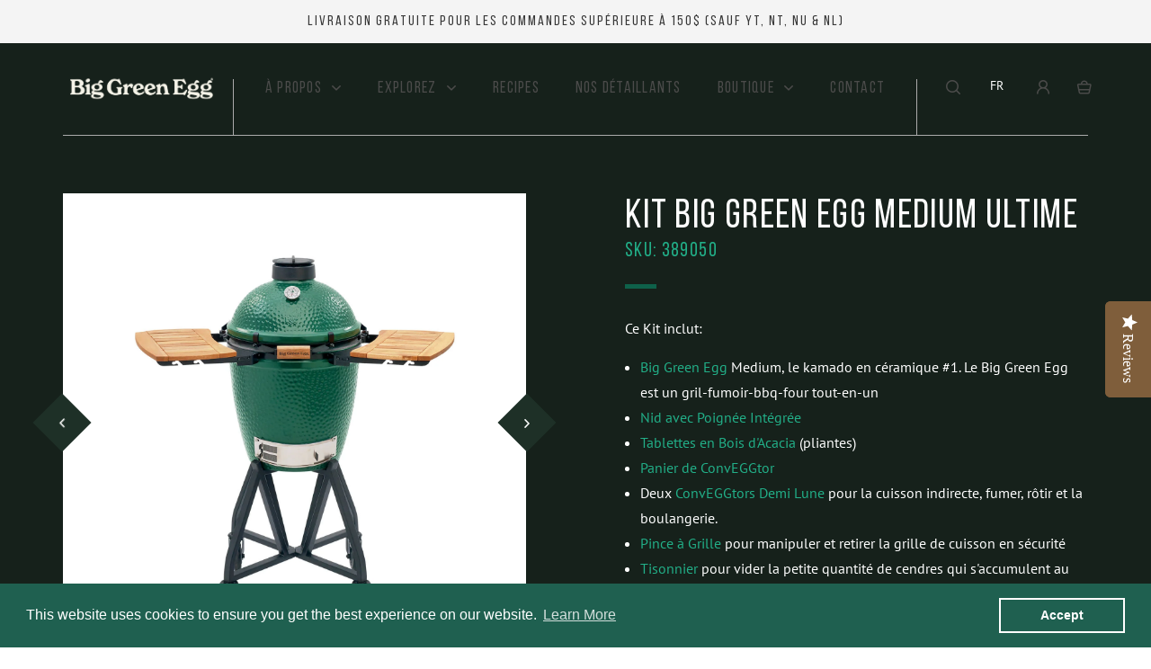

--- FILE ---
content_type: text/html; charset=utf-8
request_url: https://biggreenegg.ca/fr/products/medium-big-green-egg-ultimate-kit
body_size: 42056
content:




<!doctype html>
<html class="no-js" lang="fr">
<head>
  <!-- Google Tag Manager -->
<script>(function(w,d,s,l,i){w[l]=w[l]||[];w[l].push({'gtm.start':
new Date().getTime(),event:'gtm.js'});var f=d.getElementsByTagName(s)[0],
j=d.createElement(s),dl=l!='dataLayer'?'&l='+l:'';j.async=true;j.src=
'https://www.googletagmanager.com/gtm.js?id='+i+dl;f.parentNode.insertBefore(j,f);
})(window,document,'script','dataLayer','GTM-5FKPSRL');</script>
<!-- End Google Tag Manager -->

<meta name="google-site-verification" content="rnouiN1kYtsaF37mIf60nrDptmHTr1DclF27Hte9EOM" />   
  
  
<meta charset="utf-8">
<meta http-equiv="X-UA-Compatible" content="IE=edge,chrome=1">
<meta name="viewport" content="width=device-width,initial-scale=1,maximum-scale=1">
<meta name="theme-color" content="#557b97">
<link rel="canonical" href="https://biggreenegg.ca/fr/products/medium-big-green-egg-ultimate-kit">
<meta name="format-detection" content="telephone=no">
  <link rel="shortcut icon" href="//biggreenegg.ca/cdn/shop/files/index_32x32.png?v=1613552652" type="image/png"><title>Kit Big Green Egg Ultime Medium</title><meta name="description" content="Big Green Egg Medium, ﻿le kamado en céramique #1. Le Big Green Egg est un gril-fumoir-bbq-four tout-en-un﻿ Nid avec Poignée Intégrée Tablettes en Bois d&#39;Acacia (pliantes) ConvEGGtor pour la cuisson indirecte, fumer, rôtir et la boulangerie. Garantie à Vie gratuite sur le Big Green Egg">
  
<!-- /snippets/social-meta-tags.liquid -->




<meta property="og:site_name" content="Big Green Egg">
<meta property="og:url" content="https://biggreenegg.ca/fr/products/medium-big-green-egg-ultimate-kit">
<meta property="og:title" content="Kit Big Green Egg Medium Ultime">
<meta property="og:type" content="product">
<meta property="og:description" content="Big Green Egg Medium, ﻿le kamado en céramique #1. Le Big Green Egg est un gril-fumoir-bbq-four tout-en-un﻿ Nid avec Poignée Intégrée Tablettes en Bois d&#39;Acacia (pliantes) ConvEGGtor pour la cuisson indirecte, fumer, rôtir et la boulangerie. Garantie à Vie gratuite sur le Big Green Egg">

  <meta property="og:price:amount" content="2,599.00">
  <meta property="og:price:currency" content="CAD">

<meta property="og:image" content="http://biggreenegg.ca/cdn/shop/products/big-green-egg-kits-medium-ultimate-kit-01_1200x1200.jpg?v=1618583850"><meta property="og:image" content="http://biggreenegg.ca/cdn/shop/products/389050-big-green-egg-kits-medium-ultimate-kit-lifestyle_1200x1200.jpg?v=1645625626"><meta property="og:image" content="http://biggreenegg.ca/cdn/shop/products/389050-big-green-egg-kits-medium-ultimate-kit-05_1200x1200.jpg?v=1653576721">
<meta property="og:image:secure_url" content="https://biggreenegg.ca/cdn/shop/products/big-green-egg-kits-medium-ultimate-kit-01_1200x1200.jpg?v=1618583850"><meta property="og:image:secure_url" content="https://biggreenegg.ca/cdn/shop/products/389050-big-green-egg-kits-medium-ultimate-kit-lifestyle_1200x1200.jpg?v=1645625626"><meta property="og:image:secure_url" content="https://biggreenegg.ca/cdn/shop/products/389050-big-green-egg-kits-medium-ultimate-kit-05_1200x1200.jpg?v=1653576721">


<meta name="twitter:card" content="summary_large_image">
<meta name="twitter:title" content="Kit Big Green Egg Medium Ultime">
<meta name="twitter:description" content="Big Green Egg Medium, ﻿le kamado en céramique #1. Le Big Green Egg est un gril-fumoir-bbq-four tout-en-un﻿ Nid avec Poignée Intégrée Tablettes en Bois d&#39;Acacia (pliantes) ConvEGGtor pour la cuisson indirecte, fumer, rôtir et la boulangerie. Garantie à Vie gratuite sur le Big Green Egg">

  <link href="//biggreenegg.ca/cdn/shop/t/28/assets/bootstrap.min.css?v=53062187689242497191761695755" rel="stylesheet" type="text/css" media="all" />
<link href="//biggreenegg.ca/cdn/shop/t/28/assets/jquery.fancybox.min.css?v=19278034316635137701761695755" rel="stylesheet" type="text/css" media="all" />
<link href="//biggreenegg.ca/cdn/shop/t/28/assets/fonts-style.css?v=40812185839561982251761695755" rel="stylesheet" type="text/css" media="all" />
<link href="//biggreenegg.ca/cdn/shop/t/28/assets/iconstyle.css?v=168876030111901460781761695755" rel="stylesheet" type="text/css" media="all" />
<link href="//biggreenegg.ca/cdn/shop/t/28/assets/slick.css?v=98340474046176884051761695755" rel="stylesheet" type="text/css" media="all" />
<link href="//biggreenegg.ca/cdn/shop/t/28/assets/selectric.css?v=14721162655419759241761695755" rel="stylesheet" type="text/css" media="all" />
<link href="//biggreenegg.ca/cdn/shop/t/28/assets/plugin.css?v=180557619626916508411761695755" rel="stylesheet" type="text/css" media="all" />
<link href="//biggreenegg.ca/cdn/shop/t/28/assets/style.css?v=166560255858595028631761695755" rel="stylesheet" type="text/css" media="all" />
<link href="//biggreenegg.ca/cdn/shop/t/28/assets/jquery.mmenu.all.css?v=136462370127265396681761695755" rel="stylesheet" type="text/css" media="all" />
<link href="//biggreenegg.ca/cdn/shop/t/28/assets/responsive.css?v=11697187966930342351761695755" rel="stylesheet" type="text/css" media="all" />
<link href="//biggreenegg.ca/cdn/shop/t/28/assets/animate.css?v=107502980827701580791761695755" rel="stylesheet" type="text/css" media="all" />
<link href="//biggreenegg.ca/cdn/shop/t/28/assets/aos.css?v=171440860698160758581761695755" rel="stylesheet" type="text/css" media="all" />
  
  

  
  

  
  

	

  

	

  

	

  

	

  

	

  

	

  

	

  

	

  

	

  


  



	

  

	

  


  <script>
    var theme = {
      strings: {
        addToCart: "Ajouter au Panier",
        soldOut: "Rupture de stock",
        unavailable: "Non disponible",
        regularPrice: "Prix normal",
        sale: "Solde",
        showMore: "Afficher plus",
        showLess: "Afficher moins",
        addressError: "Une erreur s\u0026#39;est produite dans la recherche de cette adresse",
        addressNoResults: "Aucun résultat pour cette adresse",
        addressQueryLimit: "Vous avez dépassé la limite d'utilisation de l'API de Google. Pensez à mettre à niveau vers un \u003ca href=\"https:\/\/developers.google.com\/maps\/premium\/usage-limits\"\u003eforfait premium\u003c\/a\u003e.",
        authError: "Une erreur s'est produite lors de l'authentification de votre compte Google Maps.",
        newWindow: "S\u0026#39;ouvre dans une nouvelle fenêtre.",
        external: "Ouvre un site externe.",
        newWindowExternal: "Ouvre un site externe dans une nouvelle fenêtre."
      },
      moneyFormat: "${{amount}}"
    }

    document.documentElement.className = document.documentElement.className.replace('no-js', 'js');
  </script>
  
  <script>window.performance && window.performance.mark && window.performance.mark('shopify.content_for_header.start');</script><meta name="google-site-verification" content="rnouiN1kYtsaF37mIf60nrDptmHTr1DclF27Hte9EOM">
<meta id="shopify-digital-wallet" name="shopify-digital-wallet" content="/7176716324/digital_wallets/dialog">
<meta name="shopify-checkout-api-token" content="b68223a21a9736810752fc9294e933a7">
<link rel="alternate" hreflang="x-default" href="https://biggreenegg.ca/products/medium-big-green-egg-ultimate-kit">
<link rel="alternate" hreflang="en" href="https://biggreenegg.ca/products/medium-big-green-egg-ultimate-kit">
<link rel="alternate" hreflang="fr" href="https://biggreenegg.ca/fr/products/medium-big-green-egg-ultimate-kit">
<link rel="alternate" type="application/json+oembed" href="https://biggreenegg.ca/fr/products/medium-big-green-egg-ultimate-kit.oembed">
<script async="async" src="/checkouts/internal/preloads.js?locale=fr-CA"></script>
<link rel="preconnect" href="https://shop.app" crossorigin="anonymous">
<script async="async" src="https://shop.app/checkouts/internal/preloads.js?locale=fr-CA&shop_id=7176716324" crossorigin="anonymous"></script>
<script id="apple-pay-shop-capabilities" type="application/json">{"shopId":7176716324,"countryCode":"CA","currencyCode":"CAD","merchantCapabilities":["supports3DS"],"merchantId":"gid:\/\/shopify\/Shop\/7176716324","merchantName":"Big Green Egg","requiredBillingContactFields":["postalAddress","email","phone"],"requiredShippingContactFields":["postalAddress","email","phone"],"shippingType":"shipping","supportedNetworks":["visa","masterCard","amex","discover","interac","jcb"],"total":{"type":"pending","label":"Big Green Egg","amount":"1.00"},"shopifyPaymentsEnabled":true,"supportsSubscriptions":true}</script>
<script id="shopify-features" type="application/json">{"accessToken":"b68223a21a9736810752fc9294e933a7","betas":["rich-media-storefront-analytics"],"domain":"biggreenegg.ca","predictiveSearch":true,"shopId":7176716324,"locale":"fr"}</script>
<script>var Shopify = Shopify || {};
Shopify.shop = "biggreenegg.myshopify.com";
Shopify.locale = "fr";
Shopify.currency = {"active":"CAD","rate":"1.0"};
Shopify.country = "CA";
Shopify.theme = {"name":"Copy of Live Theme, Oct 28 (WWW)","id":166757335076,"schema_name":"Debut","schema_version":"11.2.0","theme_store_id":796,"role":"main"};
Shopify.theme.handle = "null";
Shopify.theme.style = {"id":null,"handle":null};
Shopify.cdnHost = "biggreenegg.ca/cdn";
Shopify.routes = Shopify.routes || {};
Shopify.routes.root = "/fr/";</script>
<script type="module">!function(o){(o.Shopify=o.Shopify||{}).modules=!0}(window);</script>
<script>!function(o){function n(){var o=[];function n(){o.push(Array.prototype.slice.apply(arguments))}return n.q=o,n}var t=o.Shopify=o.Shopify||{};t.loadFeatures=n(),t.autoloadFeatures=n()}(window);</script>
<script>
  window.ShopifyPay = window.ShopifyPay || {};
  window.ShopifyPay.apiHost = "shop.app\/pay";
  window.ShopifyPay.redirectState = null;
</script>
<script id="shop-js-analytics" type="application/json">{"pageType":"product"}</script>
<script defer="defer" async type="module" src="//biggreenegg.ca/cdn/shopifycloud/shop-js/modules/v2/client.init-shop-cart-sync_INwxTpsh.fr.esm.js"></script>
<script defer="defer" async type="module" src="//biggreenegg.ca/cdn/shopifycloud/shop-js/modules/v2/chunk.common_YNAa1F1g.esm.js"></script>
<script type="module">
  await import("//biggreenegg.ca/cdn/shopifycloud/shop-js/modules/v2/client.init-shop-cart-sync_INwxTpsh.fr.esm.js");
await import("//biggreenegg.ca/cdn/shopifycloud/shop-js/modules/v2/chunk.common_YNAa1F1g.esm.js");

  window.Shopify.SignInWithShop?.initShopCartSync?.({"fedCMEnabled":true,"windoidEnabled":true});

</script>
<script>
  window.Shopify = window.Shopify || {};
  if (!window.Shopify.featureAssets) window.Shopify.featureAssets = {};
  window.Shopify.featureAssets['shop-js'] = {"shop-cart-sync":["modules/v2/client.shop-cart-sync_BVs4vSl-.fr.esm.js","modules/v2/chunk.common_YNAa1F1g.esm.js"],"init-fed-cm":["modules/v2/client.init-fed-cm_CEmYoMXU.fr.esm.js","modules/v2/chunk.common_YNAa1F1g.esm.js"],"shop-button":["modules/v2/client.shop-button_BhVpOdEY.fr.esm.js","modules/v2/chunk.common_YNAa1F1g.esm.js"],"init-windoid":["modules/v2/client.init-windoid_DVncJssP.fr.esm.js","modules/v2/chunk.common_YNAa1F1g.esm.js"],"shop-cash-offers":["modules/v2/client.shop-cash-offers_CD5ChB-w.fr.esm.js","modules/v2/chunk.common_YNAa1F1g.esm.js","modules/v2/chunk.modal_DXhkN-5p.esm.js"],"shop-toast-manager":["modules/v2/client.shop-toast-manager_CMZA41xP.fr.esm.js","modules/v2/chunk.common_YNAa1F1g.esm.js"],"init-shop-email-lookup-coordinator":["modules/v2/client.init-shop-email-lookup-coordinator_Dxg3Qq63.fr.esm.js","modules/v2/chunk.common_YNAa1F1g.esm.js"],"pay-button":["modules/v2/client.pay-button_CApwTr-J.fr.esm.js","modules/v2/chunk.common_YNAa1F1g.esm.js"],"avatar":["modules/v2/client.avatar_BTnouDA3.fr.esm.js"],"init-shop-cart-sync":["modules/v2/client.init-shop-cart-sync_INwxTpsh.fr.esm.js","modules/v2/chunk.common_YNAa1F1g.esm.js"],"shop-login-button":["modules/v2/client.shop-login-button_Ctct7BR2.fr.esm.js","modules/v2/chunk.common_YNAa1F1g.esm.js","modules/v2/chunk.modal_DXhkN-5p.esm.js"],"init-customer-accounts-sign-up":["modules/v2/client.init-customer-accounts-sign-up_DTysEz83.fr.esm.js","modules/v2/client.shop-login-button_Ctct7BR2.fr.esm.js","modules/v2/chunk.common_YNAa1F1g.esm.js","modules/v2/chunk.modal_DXhkN-5p.esm.js"],"init-shop-for-new-customer-accounts":["modules/v2/client.init-shop-for-new-customer-accounts_wbmNjFX3.fr.esm.js","modules/v2/client.shop-login-button_Ctct7BR2.fr.esm.js","modules/v2/chunk.common_YNAa1F1g.esm.js","modules/v2/chunk.modal_DXhkN-5p.esm.js"],"init-customer-accounts":["modules/v2/client.init-customer-accounts_DqpN27KS.fr.esm.js","modules/v2/client.shop-login-button_Ctct7BR2.fr.esm.js","modules/v2/chunk.common_YNAa1F1g.esm.js","modules/v2/chunk.modal_DXhkN-5p.esm.js"],"shop-follow-button":["modules/v2/client.shop-follow-button_CBz8VXaE.fr.esm.js","modules/v2/chunk.common_YNAa1F1g.esm.js","modules/v2/chunk.modal_DXhkN-5p.esm.js"],"lead-capture":["modules/v2/client.lead-capture_Bo6pQGej.fr.esm.js","modules/v2/chunk.common_YNAa1F1g.esm.js","modules/v2/chunk.modal_DXhkN-5p.esm.js"],"checkout-modal":["modules/v2/client.checkout-modal_B_8gz53b.fr.esm.js","modules/v2/chunk.common_YNAa1F1g.esm.js","modules/v2/chunk.modal_DXhkN-5p.esm.js"],"shop-login":["modules/v2/client.shop-login_CTIGRVE1.fr.esm.js","modules/v2/chunk.common_YNAa1F1g.esm.js","modules/v2/chunk.modal_DXhkN-5p.esm.js"],"payment-terms":["modules/v2/client.payment-terms_BUSo56Mg.fr.esm.js","modules/v2/chunk.common_YNAa1F1g.esm.js","modules/v2/chunk.modal_DXhkN-5p.esm.js"]};
</script>
<script>(function() {
  var isLoaded = false;
  function asyncLoad() {
    if (isLoaded) return;
    isLoaded = true;
    var urls = ["\/\/staticw2.yotpo.com\/vzXaDYQdZYCtMtadCDBxGdRZSxOzJrVLpezCvltz\/widget.js?shop=biggreenegg.myshopify.com","https:\/\/formbuilder.hulkapps.com\/skeletopapp.js?shop=biggreenegg.myshopify.com","\/\/cdn.shopify.com\/proxy\/b6aeef77f3dc15225402f4a6fcb66ed6bb4a3135ef586f95e8fa40545d93c2a4\/api.goaffpro.com\/loader.js?shop=biggreenegg.myshopify.com\u0026sp-cache-control=cHVibGljLCBtYXgtYWdlPTkwMA","https:\/\/cdn.shopify.com\/s\/files\/1\/0071\/7671\/6324\/t\/13\/assets\/booster_eu_cookie_7176716324.js?v=1700065332\u0026shop=biggreenegg.myshopify.com","\/\/backinstock.useamp.com\/widget\/38597_1767156503.js?category=bis\u0026v=6\u0026shop=biggreenegg.myshopify.com","https:\/\/cdn-widgetsrepository.yotpo.com\/v1\/loader\/vzXaDYQdZYCtMtadCDBxGdRZSxOzJrVLpezCvltz?shop=biggreenegg.myshopify.com"];
    for (var i = 0; i < urls.length; i++) {
      var s = document.createElement('script');
      s.type = 'text/javascript';
      s.async = true;
      s.src = urls[i];
      var x = document.getElementsByTagName('script')[0];
      x.parentNode.insertBefore(s, x);
    }
  };
  if(window.attachEvent) {
    window.attachEvent('onload', asyncLoad);
  } else {
    window.addEventListener('load', asyncLoad, false);
  }
})();</script>
<script id="__st">var __st={"a":7176716324,"offset":-18000,"reqid":"82bd3536-d623-48d0-81be-13439f720b2f-1769002116","pageurl":"biggreenegg.ca\/fr\/products\/medium-big-green-egg-ultimate-kit","u":"40549702f1c7","p":"product","rtyp":"product","rid":4492869795876};</script>
<script>window.ShopifyPaypalV4VisibilityTracking = true;</script>
<script id="captcha-bootstrap">!function(){'use strict';const t='contact',e='account',n='new_comment',o=[[t,t],['blogs',n],['comments',n],[t,'customer']],c=[[e,'customer_login'],[e,'guest_login'],[e,'recover_customer_password'],[e,'create_customer']],r=t=>t.map((([t,e])=>`form[action*='/${t}']:not([data-nocaptcha='true']) input[name='form_type'][value='${e}']`)).join(','),a=t=>()=>t?[...document.querySelectorAll(t)].map((t=>t.form)):[];function s(){const t=[...o],e=r(t);return a(e)}const i='password',u='form_key',d=['recaptcha-v3-token','g-recaptcha-response','h-captcha-response',i],f=()=>{try{return window.sessionStorage}catch{return}},m='__shopify_v',_=t=>t.elements[u];function p(t,e,n=!1){try{const o=window.sessionStorage,c=JSON.parse(o.getItem(e)),{data:r}=function(t){const{data:e,action:n}=t;return t[m]||n?{data:e,action:n}:{data:t,action:n}}(c);for(const[e,n]of Object.entries(r))t.elements[e]&&(t.elements[e].value=n);n&&o.removeItem(e)}catch(o){console.error('form repopulation failed',{error:o})}}const l='form_type',E='cptcha';function T(t){t.dataset[E]=!0}const w=window,h=w.document,L='Shopify',v='ce_forms',y='captcha';let A=!1;((t,e)=>{const n=(g='f06e6c50-85a8-45c8-87d0-21a2b65856fe',I='https://cdn.shopify.com/shopifycloud/storefront-forms-hcaptcha/ce_storefront_forms_captcha_hcaptcha.v1.5.2.iife.js',D={infoText:'Protégé par hCaptcha',privacyText:'Confidentialité',termsText:'Conditions'},(t,e,n)=>{const o=w[L][v],c=o.bindForm;if(c)return c(t,g,e,D).then(n);var r;o.q.push([[t,g,e,D],n]),r=I,A||(h.body.append(Object.assign(h.createElement('script'),{id:'captcha-provider',async:!0,src:r})),A=!0)});var g,I,D;w[L]=w[L]||{},w[L][v]=w[L][v]||{},w[L][v].q=[],w[L][y]=w[L][y]||{},w[L][y].protect=function(t,e){n(t,void 0,e),T(t)},Object.freeze(w[L][y]),function(t,e,n,w,h,L){const[v,y,A,g]=function(t,e,n){const i=e?o:[],u=t?c:[],d=[...i,...u],f=r(d),m=r(i),_=r(d.filter((([t,e])=>n.includes(e))));return[a(f),a(m),a(_),s()]}(w,h,L),I=t=>{const e=t.target;return e instanceof HTMLFormElement?e:e&&e.form},D=t=>v().includes(t);t.addEventListener('submit',(t=>{const e=I(t);if(!e)return;const n=D(e)&&!e.dataset.hcaptchaBound&&!e.dataset.recaptchaBound,o=_(e),c=g().includes(e)&&(!o||!o.value);(n||c)&&t.preventDefault(),c&&!n&&(function(t){try{if(!f())return;!function(t){const e=f();if(!e)return;const n=_(t);if(!n)return;const o=n.value;o&&e.removeItem(o)}(t);const e=Array.from(Array(32),(()=>Math.random().toString(36)[2])).join('');!function(t,e){_(t)||t.append(Object.assign(document.createElement('input'),{type:'hidden',name:u})),t.elements[u].value=e}(t,e),function(t,e){const n=f();if(!n)return;const o=[...t.querySelectorAll(`input[type='${i}']`)].map((({name:t})=>t)),c=[...d,...o],r={};for(const[a,s]of new FormData(t).entries())c.includes(a)||(r[a]=s);n.setItem(e,JSON.stringify({[m]:1,action:t.action,data:r}))}(t,e)}catch(e){console.error('failed to persist form',e)}}(e),e.submit())}));const S=(t,e)=>{t&&!t.dataset[E]&&(n(t,e.some((e=>e===t))),T(t))};for(const o of['focusin','change'])t.addEventListener(o,(t=>{const e=I(t);D(e)&&S(e,y())}));const B=e.get('form_key'),M=e.get(l),P=B&&M;t.addEventListener('DOMContentLoaded',(()=>{const t=y();if(P)for(const e of t)e.elements[l].value===M&&p(e,B);[...new Set([...A(),...v().filter((t=>'true'===t.dataset.shopifyCaptcha))])].forEach((e=>S(e,t)))}))}(h,new URLSearchParams(w.location.search),n,t,e,['guest_login'])})(!0,!0)}();</script>
<script integrity="sha256-4kQ18oKyAcykRKYeNunJcIwy7WH5gtpwJnB7kiuLZ1E=" data-source-attribution="shopify.loadfeatures" defer="defer" src="//biggreenegg.ca/cdn/shopifycloud/storefront/assets/storefront/load_feature-a0a9edcb.js" crossorigin="anonymous"></script>
<script crossorigin="anonymous" defer="defer" src="//biggreenegg.ca/cdn/shopifycloud/storefront/assets/shopify_pay/storefront-65b4c6d7.js?v=20250812"></script>
<script data-source-attribution="shopify.dynamic_checkout.dynamic.init">var Shopify=Shopify||{};Shopify.PaymentButton=Shopify.PaymentButton||{isStorefrontPortableWallets:!0,init:function(){window.Shopify.PaymentButton.init=function(){};var t=document.createElement("script");t.src="https://biggreenegg.ca/cdn/shopifycloud/portable-wallets/latest/portable-wallets.fr.js",t.type="module",document.head.appendChild(t)}};
</script>
<script data-source-attribution="shopify.dynamic_checkout.buyer_consent">
  function portableWalletsHideBuyerConsent(e){var t=document.getElementById("shopify-buyer-consent"),n=document.getElementById("shopify-subscription-policy-button");t&&n&&(t.classList.add("hidden"),t.setAttribute("aria-hidden","true"),n.removeEventListener("click",e))}function portableWalletsShowBuyerConsent(e){var t=document.getElementById("shopify-buyer-consent"),n=document.getElementById("shopify-subscription-policy-button");t&&n&&(t.classList.remove("hidden"),t.removeAttribute("aria-hidden"),n.addEventListener("click",e))}window.Shopify?.PaymentButton&&(window.Shopify.PaymentButton.hideBuyerConsent=portableWalletsHideBuyerConsent,window.Shopify.PaymentButton.showBuyerConsent=portableWalletsShowBuyerConsent);
</script>
<script data-source-attribution="shopify.dynamic_checkout.cart.bootstrap">document.addEventListener("DOMContentLoaded",(function(){function t(){return document.querySelector("shopify-accelerated-checkout-cart, shopify-accelerated-checkout")}if(t())Shopify.PaymentButton.init();else{new MutationObserver((function(e,n){t()&&(Shopify.PaymentButton.init(),n.disconnect())})).observe(document.body,{childList:!0,subtree:!0})}}));
</script>
<link id="shopify-accelerated-checkout-styles" rel="stylesheet" media="screen" href="https://biggreenegg.ca/cdn/shopifycloud/portable-wallets/latest/accelerated-checkout-backwards-compat.css" crossorigin="anonymous">
<style id="shopify-accelerated-checkout-cart">
        #shopify-buyer-consent {
  margin-top: 1em;
  display: inline-block;
  width: 100%;
}

#shopify-buyer-consent.hidden {
  display: none;
}

#shopify-subscription-policy-button {
  background: none;
  border: none;
  padding: 0;
  text-decoration: underline;
  font-size: inherit;
  cursor: pointer;
}

#shopify-subscription-policy-button::before {
  box-shadow: none;
}

      </style>

<script>window.performance && window.performance.mark && window.performance.mark('shopify.content_for_header.end');</script>

  <!-- GSSTART Image swap. Do not change -->
<script  type="text/javascript">
  gsCollection = {
    };
</script>
  
<!-- Image swap code end. Do not change GSEND -->

<style>

    .primenWrapper ul, ol {
        display: block;
        margin-block-start: 1em;
        margin-block-end: 1em;
        margin-inline-start: 0px;
        margin-inline-end: 0px;
        padding-inline-start: 40px;
        list-style-type: revert;
    }
    .primenWrapper li {
        list-style: inherit;
        list-style-position: inside;
    }

    .prime-d-block{display:block;}
    .prime-d-inline-block{display:inline-block;}
						
    .prime-align-middle{vertical-align:middle;}
    .prime-align-top {vertical-align: top;}
    
    .prime-m-0{margin: 0rem;} 
    .prime-mr-0{margin-right: 0rem;} 
    .prime-ml-0{margin-left: 0rem;}
    .prime-mt-0{margin-top: 0rem;}
    .prime-mb-0{margin-bottom: 0rem;}
    
    .prime-m-1{margin: .25rem;} 
    .prime-mr-1{margin-right: .25rem;} 
    .prime-ml-1{margin-left: .25rem;}
    .prime-mt-1{margin-top: .25rem;}
    .prime-mb-1{margin-bottom: .25rem;}

    .prime-m-2{margin: .5rem;} 
    .prime-mr-2{margin-right: .5rem;} 
    .prime-ml-2{margin-left: .5rem;}
    .prime-mt-2{margin-top: .5rem;}
    .prime-mb-2{margin-bottom: .5rem;}

    .prime-m-3{margin: 1em;} 
    .prime-mr-3{margin-right: 1rem;} 
    .prime-ml-3{margin-left: 1rem;}
    .prime-mt-3{margin-top: 1rem;}
    .prime-mb-3{margin-bottom: 1rem;}

    .prime-m-4{margin: 1.5rem;} 
    .prime-mr-4{margin-right: 1.5rem;} 
    .prime-ml-4{margin-left: 1.5rem;}
    .prime-mt-4{margin-top: 1.5rem;}
    .prime-mb-4{margin-bottom: 1.5rem;}

    .prime-m-5{margin: 3rem;} 
    .prime-mr-5{margin-right: 3rem;} 
    .prime-ml-5{margin-left: 3rem;}
    .prime-mt-5{margin-top: 3rem;}
    .prime-mb-5{margin-bottom: 3rem;}

    .prime-p-0{padding: 0rem;} 
    .prime-pr-0{padding-right: 0rem;} 
    .prime-pl-0{padding-left: 0rem;}
    .prime-pt-0{padding-top: 0rem;}
    .prime-pb-0{padding-bottom: 0rem;}
    
    .prime-p-1{padding: .25rem;} 
    .prime-pr-1{padding-right: .25rem;} 
    .prime-pl-1{padding-left: .25rem;}
    .prime-pt-1{padding-top: .25rem;}
    .prime-pb-1{padding-bottom: .25rem;}

    .prime-p-2{padding: .5rem;} 
    .prime-pr-2{padding-right: .5rem;} 
    .prime-pl-2{padding-left: .5rem;}
    .prime-pt-2{padding-top: .5rem;}
    .prime-pb-2{padding-bottom: .5rem;}

    .prime-p-3{padding: 1em;} 
    .prime-pr-3{padding-right: 1rem;} 
    .prime-pl-3{padding-left: 1rem;}
    .prime-pt-3{padding-top: 1rem;}
    .prime-pb-3{padding-bottom: 1rem;}

    .prime-p-4{padding: 1.5rem;} 
    .prime-pr-4{padding-right: 1.5rem;} 
    .prime-pl-4{padding-left: 1.5rem;}
    .prime-pt-4{padding-top: 1.5rem;}
    .prime-pb-4{padding-bottom: 1.5rem;}

    .prime-p-5{padding: 3rem;} 
    .prime-pr-5{padding-right: 3rem;} 
    .prime-pl-5{padding-left: 3rem;}
    .prime-pt-5{padding-top: 3rem;}
    .prime-pb-5{padding-bottom: 3rem;}

    .prime-px-2{padding-left:.5rem;padding-right:.5rem;}
    .prime-py-1{padding-top:.25rem;padding-bottom:.25rem;}
    .prime-mx-auto{margin-left: auto;margin-right: auto;}
    .prime-text-center{text-align:center;}
    .prime-text-left{text-align:left;}

    .prime-px-0{padding-left:0px !important;padding-right:0px !important;}

    .primebanPhotoOuter {line-height: 0px;}

    @-ms-viewport{width:device-width}html{box-sizing:border-box;-ms-overflow-style:scrollbar}*,::after,::before{box-sizing:inherit}.prime-container{width:100%;padding-right:15px;padding-left:15px;margin-right:auto;margin-left:auto}@media (min-width:576px){.prime-container{max-width:540px}}@media (min-width:768px){.prime-container{max-width:720px}}@media (min-width:992px){.prime-container{max-width:960px}}@media (min-width:1200px){.prime-container{max-width:1140px}}.prime-container-fluid{width:100%;padding-right:15px;padding-left:15px;margin-right:auto;margin-left:auto}.prime-row{display:-ms-flexbox;display:flex;-ms-flex-wrap:wrap;flex-wrap:wrap;margin-right:-15px;margin-left:-15px}.prime-no-gutters{margin-right:0;margin-left:0}.prime-no-gutters>.col,.prime-no-gutters>[class*=col-]{padding-right:0;padding-left:0}.prime-col,.prime-col-1,.prime-col-10,.prime-col-11,.prime-col-12,.prime-col-2,.prime-col-3,.prime-col-4,.prime-col-5,.prime-col-6,.prime-col-7,.prime-col-8,.prime-col-9,.prime-col-auto,.prime-col-lg,.prime-col-lg-1,.prime-col-lg-10,.prime-col-lg-11,.prime-col-lg-12,.prime-col-lg-2,.prime-col-lg-3,.prime-col-lg-4,.prime-col-lg-5,.prime-col-lg-6,.prime-col-lg-7,.prime-col-lg-8,.prime-col-lg-9,.prime-col-lg-auto,.prime-col-md,.prime-col-md-1,.prime-col-md-10,.prime-col-md-11,.prime-col-md-12,.prime-col-md-2,.prime-col-md-3,.prime-col-md-4,.prime-col-md-5,.prime-col-md-6,.prime-col-md-7,.prime-col-md-8,.prime-col-md-9,.prime-col-md-auto,.prime-col-sm,.prime-col-sm-1,.prime-col-sm-10,.prime-col-sm-11,.prime-col-sm-12,.prime-col-sm-2,.prime-col-sm-3,.prime-col-sm-4,.prime-col-sm-5,.prime-col-sm-6,.prime-col-sm-7,.prime-col-sm-8,.prime-col-sm-9,.prime-col-sm-auto,.prime-col-xl,.prime-col-xl-1,.prime-col-xl-10,.prime-col-xl-11,.prime-col-xl-12,.prime-col-xl-2,.prime-col-xl-3,.prime-col-xl-4,.prime-col-xl-5,.prime-col-xl-6,.prime-col-xl-7,.prime-col-xl-8,.prime-col-xl-9,.prime-col-xl-auto{position:relative;width:100%;min-height:1px;padding-right:15px;padding-left:15px}.prime-col{-ms-flex-preferred-size:0;flex-basis:0;-ms-flex-positive:1;flex-grow:1;max-width:100%}.prime-col-auto{-ms-flex:0 0 auto;flex:0 0 auto;width:auto;max-width:none}.prime-col-1{-ms-flex:0 0 8.333333%;flex:0 0 8.333333%;max-width:8.333333%}.prime-col-2{-ms-flex:0 0 16.666667%;flex:0 0 16.666667%;max-width:16.666667%}.prime-col-3{-ms-flex:0 0 25%;flex:0 0 25%;max-width:25%}.prime-col-4{-ms-flex:0 0 33.333333%;flex:0 0 33.333333%;max-width:33.333333%}.prime-col-5{-ms-flex:0 0 41.666667%;flex:0 0 41.666667%;max-width:41.666667%}.prime-col-6{-ms-flex:0 0 50%;flex:0 0 50%;max-width:50%}.prime-col-7{-ms-flex:0 0 58.333333%;flex:0 0 58.333333%;max-width:58.333333%}.prime-col-8{-ms-flex:0 0 66.666667%;flex:0 0 66.666667%;max-width:66.666667%}.prime-col-9{-ms-flex:0 0 75%;flex:0 0 75%;max-width:75%}.prime-col-10{-ms-flex:0 0 83.333333%;flex:0 0 83.333333%;max-width:83.333333%}.prime-col-11{-ms-flex:0 0 91.666667%;flex:0 0 91.666667%;max-width:91.666667%}.prime-col-12{-ms-flex:0 0 100%;flex:0 0 100%;max-width:100%}.prime-order-first{-ms-flex-order:-1;order:-1}.prime-order-last{-ms-flex-order:13;order:13}.prime-order-0{-ms-flex-order:0;order:0}.prime-order-1{-ms-flex-order:1;order:1}.prime-order-2{-ms-flex-order:2;order:2}.prime-order-3{-ms-flex-order:3;order:3}.prime-order-4{-ms-flex-order:4;order:4}.prime-order-5{-ms-flex-order:5;order:5}.prime-order-6{-ms-flex-order:6;order:6}.prime-order-7{-ms-flex-order:7;order:7}.prime-order-8{-ms-flex-order:8;order:8}.prime-order-9{-ms-flex-order:9;order:9}.prime-order-10{-ms-flex-order:10;order:10}.prime-order-11{-ms-flex-order:11;order:11}.prime-order-12{-ms-flex-order:12;order:12}.prime-offset-1{margin-left:8.333333%}.prime-offset-2{margin-left:16.666667%}.prime-offset-3{margin-left:25%}.prime-offset-4{margin-left:33.333333%}.prime-offset-5{margin-left:41.666667%}.prime-offset-6{margin-left:50%}.prime-offset-7{margin-left:58.333333%}.prime-offset-8{margin-left:66.666667%}.prime-offset-9{margin-left:75%}.prime-offset-10{margin-left:83.333333%}.prime-offset-11{margin-left:91.666667%}@media (min-width:576px){.prime-col-sm{-ms-flex-preferred-size:0;flex-basis:0;-ms-flex-positive:1;flex-grow:1;max-width:100%}.prime-col-sm-auto{-ms-flex:0 0 auto;flex:0 0 auto;width:auto;max-width:none}.prime-col-sm-1{-ms-flex:0 0 8.333333%;flex:0 0 8.333333%;max-width:8.333333%}.prime-col-sm-2{-ms-flex:0 0 16.666667%;flex:0 0 16.666667%;max-width:16.666667%}.prime-col-sm-3{-ms-flex:0 0 25%;flex:0 0 25%;max-width:25%}.prime-col-sm-4{-ms-flex:0 0 33.333333%;flex:0 0 33.333333%;max-width:33.333333%}.prime-col-sm-5{-ms-flex:0 0 41.666667%;flex:0 0 41.666667%;max-width:41.666667%}.prime-col-sm-6{-ms-flex:0 0 50%;flex:0 0 50%;max-width:50%}.prime-col-sm-7{-ms-flex:0 0 58.333333%;flex:0 0 58.333333%;max-width:58.333333%}.prime-col-sm-8{-ms-flex:0 0 66.666667%;flex:0 0 66.666667%;max-width:66.666667%}.prime-col-sm-9{-ms-flex:0 0 75%;flex:0 0 75%;max-width:75%}.prime-col-sm-10{-ms-flex:0 0 83.333333%;flex:0 0 83.333333%;max-width:83.333333%}.prime-col-sm-11{-ms-flex:0 0 91.666667%;flex:0 0 91.666667%;max-width:91.666667%}.prime-col-sm-12{-ms-flex:0 0 100%;flex:0 0 100%;max-width:100%}.prime-order-sm-first{-ms-flex-order:-1;order:-1}.prime-order-sm-last{-ms-flex-order:13;order:13}.prime-order-sm-0{-ms-flex-order:0;order:0}.prime-order-sm-1{-ms-flex-order:1;order:1}.prime-order-sm-2{-ms-flex-order:2;order:2}.prime-order-sm-3{-ms-flex-order:3;order:3}.prime-order-sm-4{-ms-flex-order:4;order:4}.prime-order-sm-5{-ms-flex-order:5;order:5}.prime-order-sm-6{-ms-flex-order:6;order:6}.prime-order-sm-7{-ms-flex-order:7;order:7}.prime-order-sm-8{-ms-flex-order:8;order:8}.prime-order-sm-9{-ms-flex-order:9;order:9}.prime-order-sm-10{-ms-flex-order:10;order:10}.prime-order-sm-11{-ms-flex-order:11;order:11}.prime-order-sm-12{-ms-flex-order:12;order:12}.prime-offset-sm-0{margin-left:0}.prime-offset-sm-1{margin-left:8.333333%}.prime-offset-sm-2{margin-left:16.666667%}.prime-offset-sm-3{margin-left:25%}.prime-offset-sm-4{margin-left:33.333333%}.prime-offset-sm-5{margin-left:41.666667%}.prime-offset-sm-6{margin-left:50%}.prime-offset-sm-7{margin-left:58.333333%}.prime-offset-sm-8{margin-left:66.666667%}.prime-offset-sm-9{margin-left:75%}.prime-offset-sm-10{margin-left:83.333333%}.prime-offset-sm-11{margin-left:91.666667%}}@media (min-width:768px){.prime-col-md{-ms-flex-preferred-size:0;flex-basis:0;-ms-flex-positive:1;flex-grow:1;max-width:100%}.prime-col-md-auto{-ms-flex:0 0 auto;flex:0 0 auto;width:auto;max-width:none}.prime-col-md-1{-ms-flex:0 0 8.333333%;flex:0 0 8.333333%;max-width:8.333333%}.prime-col-md-2{-ms-flex:0 0 16.666667%;flex:0 0 16.666667%;max-width:16.666667%}.prime-col-md-3{-ms-flex:0 0 25%;flex:0 0 25%;max-width:25%}.prime-col-md-4{-ms-flex:0 0 33.333333%;flex:0 0 33.333333%;max-width:33.333333%}.prime-col-md-5{-ms-flex:0 0 41.666667%;flex:0 0 41.666667%;max-width:41.666667%}.prime-col-md-6{-ms-flex:0 0 50%;flex:0 0 50%;max-width:50%}.prime-col-md-7{-ms-flex:0 0 58.333333%;flex:0 0 58.333333%;max-width:58.333333%}.prime-col-md-8{-ms-flex:0 0 66.666667%;flex:0 0 66.666667%;max-width:66.666667%}.prime-col-md-9{-ms-flex:0 0 75%;flex:0 0 75%;max-width:75%}.prime-col-md-10{-ms-flex:0 0 83.333333%;flex:0 0 83.333333%;max-width:83.333333%}.prime-col-md-11{-ms-flex:0 0 91.666667%;flex:0 0 91.666667%;max-width:91.666667%}.prime-col-md-12{-ms-flex:0 0 100%;flex:0 0 100%;max-width:100%}.prime-order-md-first{-ms-flex-order:-1;order:-1}.prime-order-md-last{-ms-flex-order:13;order:13}.prime-order-md-0{-ms-flex-order:0;order:0}.prime-order-md-1{-ms-flex-order:1;order:1}.prime-order-md-2{-ms-flex-order:2;order:2}.prime-order-md-3{-ms-flex-order:3;order:3}.prime-order-md-4{-ms-flex-order:4;order:4}.prime-order-md-5{-ms-flex-order:5;order:5}.prime-order-md-6{-ms-flex-order:6;order:6}.prime-order-md-7{-ms-flex-order:7;order:7}.prime-order-md-8{-ms-flex-order:8;order:8}.prime-order-md-9{-ms-flex-order:9;order:9}.prime-order-md-10{-ms-flex-order:10;order:10}.prime-order-md-11{-ms-flex-order:11;order:11}.prime-order-md-12{-ms-flex-order:12;order:12}.prime-offset-md-0{margin-left:0}.prime-offset-md-1{margin-left:8.333333%}.prime-offset-md-2{margin-left:16.666667%}.prime-offset-md-3{margin-left:25%}.prime-offset-md-4{margin-left:33.333333%}.prime-offset-md-5{margin-left:41.666667%}.prime-offset-md-6{margin-left:50%}.prime-offset-md-7{margin-left:58.333333%}.prime-offset-md-8{margin-left:66.666667%}.prime-offset-md-9{margin-left:75%}.prime-offset-md-10{margin-left:83.333333%}.prime-offset-md-11{margin-left:91.666667%}}@media (min-width:992px){.prime-col-lg{-ms-flex-preferred-size:0;flex-basis:0;-ms-flex-positive:1;flex-grow:1;max-width:100%}.prime-col-lg-auto{-ms-flex:0 0 auto;flex:0 0 auto;width:auto;max-width:none}.prime-col-lg-1{-ms-flex:0 0 8.333333%;flex:0 0 8.333333%;max-width:8.333333%}.prime-col-lg-2{-ms-flex:0 0 16.666667%;flex:0 0 16.666667%;max-width:16.666667%}.prime-col-lg-3{-ms-flex:0 0 25%;flex:0 0 25%;max-width:25%}.prime-col-lg-4{-ms-flex:0 0 33.333333%;flex:0 0 33.333333%;max-width:33.333333%}.prime-col-lg-5{-ms-flex:0 0 41.666667%;flex:0 0 41.666667%;max-width:41.666667%}.prime-col-lg-6{-ms-flex:0 0 50%;flex:0 0 50%;max-width:50%}.prime-col-lg-7{-ms-flex:0 0 58.333333%;flex:0 0 58.333333%;max-width:58.333333%}.prime-col-lg-8{-ms-flex:0 0 66.666667%;flex:0 0 66.666667%;max-width:66.666667%}.prime-col-lg-9{-ms-flex:0 0 75%;flex:0 0 75%;max-width:75%}.prime-col-lg-10{-ms-flex:0 0 83.333333%;flex:0 0 83.333333%;max-width:83.333333%}.prime-col-lg-11{-ms-flex:0 0 91.666667%;flex:0 0 91.666667%;max-width:91.666667%}.prime-col-lg-12{-ms-flex:0 0 100%;flex:0 0 100%;max-width:100%}.prime-order-lg-first{-ms-flex-order:-1;order:-1}.prime-order-lg-last{-ms-flex-order:13;order:13}.prime-order-lg-0{-ms-flex-order:0;order:0}.prime-order-lg-1{-ms-flex-order:1;order:1}.prime-order-lg-2{-ms-flex-order:2;order:2}.prime-order-lg-3{-ms-flex-order:3;order:3}.prime-order-lg-4{-ms-flex-order:4;order:4}.prime-order-lg-5{-ms-flex-order:5;order:5}.prime-order-lg-6{-ms-flex-order:6;order:6}.prime-order-lg-7{-ms-flex-order:7;order:7}.prime-order-lg-8{-ms-flex-order:8;order:8}.prime-order-lg-9{-ms-flex-order:9;order:9}.prime-order-lg-10{-ms-flex-order:10;order:10}.prime-order-lg-11{-ms-flex-order:11;order:11}.prime-order-lg-12{-ms-flex-order:12;order:12}.prime-offset-lg-0{margin-left:0}.prime-offset-lg-1{margin-left:8.333333%}.prime-offset-lg-2{margin-left:16.666667%}.prime-offset-lg-3{margin-left:25%}.prime-offset-lg-4{margin-left:33.333333%}.prime-offset-lg-5{margin-left:41.666667%}.prime-offset-lg-6{margin-left:50%}.prime-offset-lg-7{margin-left:58.333333%}.prime-offset-lg-8{margin-left:66.666667%}.prime-offset-lg-9{margin-left:75%}.prime-offset-lg-10{margin-left:83.333333%}.prime-offset-lg-11{margin-left:91.666667%}}@media (min-width:1200px){.prime-col-xl{-ms-flex-preferred-size:0;flex-basis:0;-ms-flex-positive:1;flex-grow:1;max-width:100%}.prime-col-xl-auto{-ms-flex:0 0 auto;flex:0 0 auto;width:auto;max-width:none}.prime-col-xl-1{-ms-flex:0 0 8.333333%;flex:0 0 8.333333%;max-width:8.333333%}.prime-col-xl-2{-ms-flex:0 0 16.666667%;flex:0 0 16.666667%;max-width:16.666667%}.prime-col-xl-3{-ms-flex:0 0 25%;flex:0 0 25%;max-width:25%}.prime-col-xl-4{-ms-flex:0 0 33.333333%;flex:0 0 33.333333%;max-width:33.333333%}.prime-col-xl-5{-ms-flex:0 0 41.666667%;flex:0 0 41.666667%;max-width:41.666667%}.prime-col-xl-6{-ms-flex:0 0 50%;flex:0 0 50%;max-width:50%}.prime-col-xl-7{-ms-flex:0 0 58.333333%;flex:0 0 58.333333%;max-width:58.333333%}.prime-col-xl-8{-ms-flex:0 0 66.666667%;flex:0 0 66.666667%;max-width:66.666667%}.prime-col-xl-9{-ms-flex:0 0 75%;flex:0 0 75%;max-width:75%}.prime-col-xl-10{-ms-flex:0 0 83.333333%;flex:0 0 83.333333%;max-width:83.333333%}.prime-col-xl-11{-ms-flex:0 0 91.666667%;flex:0 0 91.666667%;max-width:91.666667%}.prime-col-xl-12{-ms-flex:0 0 100%;flex:0 0 100%;max-width:100%}.prime-order-xl-first{-ms-flex-order:-1;order:-1}.prime-order-xl-last{-ms-flex-order:13;order:13}.prime-order-xl-0{-ms-flex-order:0;order:0}.prime-order-xl-1{-ms-flex-order:1;order:1}.prime-order-xl-2{-ms-flex-order:2;order:2}.prime-order-xl-3{-ms-flex-order:3;order:3}.prime-order-xl-4{-ms-flex-order:4;order:4}.prime-order-xl-5{-ms-flex-order:5;order:5}.prime-order-xl-6{-ms-flex-order:6;order:6}.prime-order-xl-7{-ms-flex-order:7;order:7}.prime-order-xl-8{-ms-flex-order:8;order:8}.prime-order-xl-9{-ms-flex-order:9;order:9}.prime-order-xl-10{-ms-flex-order:10;order:10}.prime-order-xl-11{-ms-flex-order:11;order:11}.prime-order-xl-12{-ms-flex-order:12;order:12}.prime-offset-xl-0{margin-left:0}.prime-offset-xl-1{margin-left:8.333333%}.prime-offset-xl-2{margin-left:16.666667%}.prime-offset-xl-3{margin-left:25%}.prime-offset-xl-4{margin-left:33.333333%}.prime-offset-xl-5{margin-left:41.666667%}.prime-offset-xl-6{margin-left:50%}.prime-offset-xl-7{margin-left:58.333333%}.prime-offset-xl-8{margin-left:66.666667%}.prime-offset-xl-9{margin-left:75%}.prime-offset-xl-10{margin-left:83.333333%}.prime-offset-xl-11{margin-left:91.666667%}}.prime-d-none{display:none!important}.prime-d-inline{display:inline!important}.prime-d-inline-block{display:inline-block!important}.prime-d-block{display:block!important}.prime-d-table{display:table!important}.prime-d-table-row{display:table-row!important}.prime-d-table-cell{display:table-cell!important}.prime-d-flex{display:-ms-flexbox!important;display:flex!important}.prime-d-inline-flex{display:-ms-inline-flexbox!important;display:inline-flex!important}@media (min-width:576px){.prime-d-sm-none{display:none!important}.prime-d-sm-inline{display:inline!important}.prime-d-sm-inline-block{display:inline-block!important}.prime-d-sm-block{display:block!important}.prime-d-sm-table{display:table!important}.prime-d-sm-table-row{display:table-row!important}.prime-d-sm-table-cell{display:table-cell!important}.prime-d-sm-flex{display:-ms-flexbox!important;display:flex!important}.prime-d-sm-inline-flex{display:-ms-inline-flexbox!important;display:inline-flex!important}}@media (min-width:768px){.prime-d-md-none{display:none!important}.prime-d-md-inline{display:inline!important}.prime-d-md-inline-block{display:inline-block!important}.prime-d-md-block{display:block!important}.prime-d-md-table{display:table!important}.prime-d-md-table-row{display:table-row!important}.prime-d-md-table-cell{display:table-cell!important}.prime-d-md-flex{display:-ms-flexbox!important;display:flex!important}.prime-d-md-inline-flex{display:-ms-inline-flexbox!important;display:inline-flex!important}}@media (min-width:992px){.prime-d-lg-none{display:none!important}.prime-d-lg-inline{display:inline!important}.prime-d-lg-inline-block{display:inline-block!important}.prime-d-lg-block{display:block!important}.prime-d-lg-table{display:table!important}.prime-d-lg-table-row{display:table-row!important}.prime-d-lg-table-cell{display:table-cell!important}.prime-d-lg-flex{display:-ms-flexbox!important;display:flex!important}.prime-d-lg-inline-flex{display:-ms-inline-flexbox!important;display:inline-flex!important}}@media (min-width:1200px){.prime-d-xl-none{display:none!important}.prime-d-xl-inline{display:inline!important}.prime-d-xl-inline-block{display:inline-block!important}.prime-d-xl-block{display:block!important}.prime-d-xl-table{display:table!important}.prime-d-xl-table-row{display:table-row!important}.prime-d-xl-table-cell{display:table-cell!important}.prime-d-xl-flex{display:-ms-flexbox!important;display:flex!important}.prime-d-xl-inline-flex{display:-ms-inline-flexbox!important;display:inline-flex!important}}@media  print{.prime-d-print-none{display:none!important}.prime-d-print-inline{display:inline!important}.prime-d-print-inline-block{display:inline-block!important}.prime-d-print-block{display:block!important}.prime-d-print-table{display:table!important}.prime-d-print-table-row{display:table-row!important}.prime-d-print-table-cell{display:table-cell!important}.prime-d-print-flex{display:-ms-flexbox!important;display:flex!important}.prime-d-print-inline-flex{display:-ms-inline-flexbox!important;display:inline-flex!important}}.prime-flex-row{-ms-flex-direction:row!important;flex-direction:row!important}.prime-flex-column{-ms-flex-direction:column!important;flex-direction:column!important}.prime-flex-row-reverse{-ms-flex-direction:row-reverse!important;flex-direction:row-reverse!important}.prime-flex-column-reverse{-ms-flex-direction:column-reverse!important;flex-direction:column-reverse!important}.prime-flex-wrap{-ms-flex-wrap:wrap!important;flex-wrap:wrap!important}.prime-flex-nowrap{-ms-flex-wrap:nowrap!important;flex-wrap:nowrap!important}.prime-flex-wrap-reverse{-ms-flex-wrap:wrap-reverse!important;flex-wrap:wrap-reverse!important}.prime-flex-fill{-ms-flex:1 1 auto!important;flex:1 1 auto!important}.prime-flex-grow-0{-ms-flex-positive:0!important;flex-grow:0!important}.prime-flex-grow-1{-ms-flex-positive:1!important;flex-grow:1!important}.prime-flex-shrink-0{-ms-flex-negative:0!important;flex-shrink:0!important}.prime-flex-shrink-1{-ms-flex-negative:1!important;flex-shrink:1!important}.prime-justify-content-start{-ms-flex-pack:start!important;justify-content:flex-start!important}.prime-justify-content-end{-ms-flex-pack:end!important;justify-content:flex-end!important}.prime-justify-content-center{-ms-flex-pack:center!important;justify-content:center!important}.prime-justify-content-between{-ms-flex-pack:justify!important;justify-content:space-between!important}.prime-justify-content-around{-ms-flex-pack:distribute!important;justify-content:space-around!important}.prime-align-items-start{-ms-flex-align:start!important;align-items:flex-start!important}.prime-align-items-end{-ms-flex-align:end!important;align-items:flex-end!important}.prime-align-items-center{-ms-flex-align:center!important;align-items:center!important}.prime-align-items-baseline{-ms-flex-align:baseline!important;align-items:baseline!important}.prime-align-items-stretch{-ms-flex-align:stretch!important;align-items:stretch!important}.prime-align-content-start{-ms-flex-line-pack:start!important;align-content:flex-start!important}.prime-align-content-end{-ms-flex-line-pack:end!important;align-content:flex-end!important}.prime-align-content-center{-ms-flex-line-pack:center!important;align-content:center!important}.prime-align-content-between{-ms-flex-line-pack:justify!important;align-content:space-between!important}.prime-align-content-around{-ms-flex-line-pack:distribute!important;align-content:space-around!important}.prime-align-content-stretch{-ms-flex-line-pack:stretch!important;align-content:stretch!important}.prime-align-self-auto{-ms-flex-item-align:auto!important;align-self:auto!important}.prime-align-self-start{-ms-flex-item-align:start!important;align-self:flex-start!important}.prime-align-self-end{-ms-flex-item-align:end!important;align-self:flex-end!important}.prime-align-self-center{-ms-flex-item-align:center!important;align-self:center!important}.prime-align-self-baseline{-ms-flex-item-align:baseline!important;align-self:baseline!important}.prime-align-self-stretch{-ms-flex-item-align:stretch!important;align-self:stretch!important}@media (min-width:576px){.prime-flex-sm-row{-ms-flex-direction:row!important;flex-direction:row!important}.prime-flex-sm-column{-ms-flex-direction:column!important;flex-direction:column!important}.prime-flex-sm-row-reverse{-ms-flex-direction:row-reverse!important;flex-direction:row-reverse!important}.prime-flex-sm-column-reverse{-ms-flex-direction:column-reverse!important;flex-direction:column-reverse!important}.prime-flex-sm-wrap{-ms-flex-wrap:wrap!important;flex-wrap:wrap!important}.prime-flex-sm-nowrap{-ms-flex-wrap:nowrap!important;flex-wrap:nowrap!important}.prime-flex-sm-wrap-reverse{-ms-flex-wrap:wrap-reverse!important;flex-wrap:wrap-reverse!important}.prime-flex-sm-fill{-ms-flex:1 1 auto!important;flex:1 1 auto!important}.prime-flex-sm-grow-0{-ms-flex-positive:0!important;flex-grow:0!important}.prime-flex-sm-grow-1{-ms-flex-positive:1!important;flex-grow:1!important}.prime-flex-sm-shrink-0{-ms-flex-negative:0!important;flex-shrink:0!important}.prime-flex-sm-shrink-1{-ms-flex-negative:1!important;flex-shrink:1!important}.prime-justify-content-sm-start{-ms-flex-pack:start!important;justify-content:flex-start!important}.prime-justify-content-sm-end{-ms-flex-pack:end!important;justify-content:flex-end!important}.prime-justify-content-sm-center{-ms-flex-pack:center!important;justify-content:center!important}.prime-justify-content-sm-between{-ms-flex-pack:justify!important;justify-content:space-between!important}.prime-justify-content-sm-around{-ms-flex-pack:distribute!important;justify-content:space-around!important}.prime-align-items-sm-start{-ms-flex-align:start!important;align-items:flex-start!important}.prime-align-items-sm-end{-ms-flex-align:end!important;align-items:flex-end!important}.prime-align-items-sm-center{-ms-flex-align:center!important;align-items:center!important}.prime-align-items-sm-baseline{-ms-flex-align:baseline!important;align-items:baseline!important}.prime-align-items-sm-stretch{-ms-flex-align:stretch!important;align-items:stretch!important}.prime-align-content-sm-start{-ms-flex-line-pack:start!important;align-content:flex-start!important}.prime-align-content-sm-end{-ms-flex-line-pack:end!important;align-content:flex-end!important}.prime-align-content-sm-center{-ms-flex-line-pack:center!important;align-content:center!important}.prime-align-content-sm-between{-ms-flex-line-pack:justify!important;align-content:space-between!important}.prime-align-content-sm-around{-ms-flex-line-pack:distribute!important;align-content:space-around!important}.prime-align-content-sm-stretch{-ms-flex-line-pack:stretch!important;align-content:stretch!important}.prime-align-self-sm-auto{-ms-flex-item-align:auto!important;align-self:auto!important}.prime-align-self-sm-start{-ms-flex-item-align:start!important;align-self:flex-start!important}.prime-align-self-sm-end{-ms-flex-item-align:end!important;align-self:flex-end!important}.prime-align-self-sm-center{-ms-flex-item-align:center!important;align-self:center!important}.prime-align-self-sm-baseline{-ms-flex-item-align:baseline!important;align-self:baseline!important}.prime-align-self-sm-stretch{-ms-flex-item-align:stretch!important;align-self:stretch!important}}@media (min-width:768px){.prime-flex-md-row{-ms-flex-direction:row!important;flex-direction:row!important}.prime-flex-md-column{-ms-flex-direction:column!important;flex-direction:column!important}.prime-flex-md-row-reverse{-ms-flex-direction:row-reverse!important;flex-direction:row-reverse!important}.prime-flex-md-column-reverse{-ms-flex-direction:column-reverse!important;flex-direction:column-reverse!important}.prime-flex-md-wrap{-ms-flex-wrap:wrap!important;flex-wrap:wrap!important}.prime-flex-md-nowrap{-ms-flex-wrap:nowrap!important;flex-wrap:nowrap!important}.prime-flex-md-wrap-reverse{-ms-flex-wrap:wrap-reverse!important;flex-wrap:wrap-reverse!important}.prime-flex-md-fill{-ms-flex:1 1 auto!important;flex:1 1 auto!important}.prime-flex-md-grow-0{-ms-flex-positive:0!important;flex-grow:0!important}.prime-flex-md-grow-1{-ms-flex-positive:1!important;flex-grow:1!important}.prime-flex-md-shrink-0{-ms-flex-negative:0!important;flex-shrink:0!important}.prime-flex-md-shrink-1{-ms-flex-negative:1!important;flex-shrink:1!important}.prime-justify-content-md-start{-ms-flex-pack:start!important;justify-content:flex-start!important}.prime-justify-content-md-end{-ms-flex-pack:end!important;justify-content:flex-end!important}.prime-justify-content-md-center{-ms-flex-pack:center!important;justify-content:center!important}.prime-justify-content-md-between{-ms-flex-pack:justify!important;justify-content:space-between!important}.prime-justify-content-md-around{-ms-flex-pack:distribute!important;justify-content:space-around!important}.prime-align-items-md-start{-ms-flex-align:start!important;align-items:flex-start!important}.prime-align-items-md-end{-ms-flex-align:end!important;align-items:flex-end!important}.prime-align-items-md-center{-ms-flex-align:center!important;align-items:center!important}.prime-align-items-md-baseline{-ms-flex-align:baseline!important;align-items:baseline!important}.prime-align-items-md-stretch{-ms-flex-align:stretch!important;align-items:stretch!important}.prime-align-content-md-start{-ms-flex-line-pack:start!important;align-content:flex-start!important}.prime-align-content-md-end{-ms-flex-line-pack:end!important;align-content:flex-end!important}.prime-align-content-md-center{-ms-flex-line-pack:center!important;align-content:center!important}.prime-align-content-md-between{-ms-flex-line-pack:justify!important;align-content:space-between!important}.prime-align-content-md-around{-ms-flex-line-pack:distribute!important;align-content:space-around!important}.prime-align-content-md-stretch{-ms-flex-line-pack:stretch!important;align-content:stretch!important}.prime-align-self-md-auto{-ms-flex-item-align:auto!important;align-self:auto!important}.prime-align-self-md-start{-ms-flex-item-align:start!important;align-self:flex-start!important}.prime-align-self-md-end{-ms-flex-item-align:end!important;align-self:flex-end!important}.prime-align-self-md-center{-ms-flex-item-align:center!important;align-self:center!important}.prime-align-self-md-baseline{-ms-flex-item-align:baseline!important;align-self:baseline!important}.prime-align-self-md-stretch{-ms-flex-item-align:stretch!important;align-self:stretch!important}}@media (min-width:992px){.prime-flex-lg-row{-ms-flex-direction:row!important;flex-direction:row!important}.prime-flex-lg-column{-ms-flex-direction:column!important;flex-direction:column!important}.prime-flex-lg-row-reverse{-ms-flex-direction:row-reverse!important;flex-direction:row-reverse!important}.prime-flex-lg-column-reverse{-ms-flex-direction:column-reverse!important;flex-direction:column-reverse!important}.prime-flex-lg-wrap{-ms-flex-wrap:wrap!important;flex-wrap:wrap!important}.prime-flex-lg-nowrap{-ms-flex-wrap:nowrap!important;flex-wrap:nowrap!important}.prime-flex-lg-wrap-reverse{-ms-flex-wrap:wrap-reverse!important;flex-wrap:wrap-reverse!important}.prime-flex-lg-fill{-ms-flex:1 1 auto!important;flex:1 1 auto!important}.prime-flex-lg-grow-0{-ms-flex-positive:0!important;flex-grow:0!important}.prime-flex-lg-grow-1{-ms-flex-positive:1!important;flex-grow:1!important}.prime-flex-lg-shrink-0{-ms-flex-negative:0!important;flex-shrink:0!important}.prime-flex-lg-shrink-1{-ms-flex-negative:1!important;flex-shrink:1!important}.prime-justify-content-lg-start{-ms-flex-pack:start!important;justify-content:flex-start!important}.prime-justify-content-lg-end{-ms-flex-pack:end!important;justify-content:flex-end!important}.prime-justify-content-lg-center{-ms-flex-pack:center!important;justify-content:center!important}.prime-justify-content-lg-between{-ms-flex-pack:justify!important;justify-content:space-between!important}.prime-justify-content-lg-around{-ms-flex-pack:distribute!important;justify-content:space-around!important}.prime-align-items-lg-start{-ms-flex-align:start!important;align-items:flex-start!important}.prime-align-items-lg-end{-ms-flex-align:end!important;align-items:flex-end!important}.prime-align-items-lg-center{-ms-flex-align:center!important;align-items:center!important}.prime-align-items-lg-baseline{-ms-flex-align:baseline!important;align-items:baseline!important}.prime-align-items-lg-stretch{-ms-flex-align:stretch!important;align-items:stretch!important}.prime-align-content-lg-start{-ms-flex-line-pack:start!important;align-content:flex-start!important}.prime-align-content-lg-end{-ms-flex-line-pack:end!important;align-content:flex-end!important}.prime-align-content-lg-center{-ms-flex-line-pack:center!important;align-content:center!important}.prime-align-content-lg-between{-ms-flex-line-pack:justify!important;align-content:space-between!important}.prime-align-content-lg-around{-ms-flex-line-pack:distribute!important;align-content:space-around!important}.prime-align-content-lg-stretch{-ms-flex-line-pack:stretch!important;align-content:stretch!important}.prime-align-self-lg-auto{-ms-flex-item-align:auto!important;align-self:auto!important}.prime-align-self-lg-start{-ms-flex-item-align:start!important;align-self:flex-start!important}.prime-align-self-lg-end{-ms-flex-item-align:end!important;align-self:flex-end!important}.prime-align-self-lg-center{-ms-flex-item-align:center!important;align-self:center!important}.prime-align-self-lg-baseline{-ms-flex-item-align:baseline!important;align-self:baseline!important}.prime-align-self-lg-stretch{-ms-flex-item-align:stretch!important;align-self:stretch!important}}@media (min-width:1200px){.prime-flex-xl-row{-ms-flex-direction:row!important;flex-direction:row!important}.prime-flex-xl-column{-ms-flex-direction:column!important;flex-direction:column!important}.prime-flex-xl-row-reverse{-ms-flex-direction:row-reverse!important;flex-direction:row-reverse!important}.prime-flex-xl-column-reverse{-ms-flex-direction:column-reverse!important;flex-direction:column-reverse!important}.prime-flex-xl-wrap{-ms-flex-wrap:wrap!important;flex-wrap:wrap!important}.prime-flex-xl-nowrap{-ms-flex-wrap:nowrap!important;flex-wrap:nowrap!important}.prime-flex-xl-wrap-reverse{-ms-flex-wrap:wrap-reverse!important;flex-wrap:wrap-reverse!important}.prime-flex-xl-fill{-ms-flex:1 1 auto!important;flex:1 1 auto!important}.prime-flex-xl-grow-0{-ms-flex-positive:0!important;flex-grow:0!important}.prime-flex-xl-grow-1{-ms-flex-positive:1!important;flex-grow:1!important}.prime-flex-xl-shrink-0{-ms-flex-negative:0!important;flex-shrink:0!important}.prime-flex-xl-shrink-1{-ms-flex-negative:1!important;flex-shrink:1!important}.prime-justify-content-xl-start{-ms-flex-pack:start!important;justify-content:flex-start!important}.prime-justify-content-xl-end{-ms-flex-pack:end!important;justify-content:flex-end!important}.prime-justify-content-xl-center{-ms-flex-pack:center!important;justify-content:center!important}.prime-justify-content-xl-between{-ms-flex-pack:justify!important;justify-content:space-between!important}.prime-justify-content-xl-around{-ms-flex-pack:distribute!important;justify-content:space-around!important}.prime-align-items-xl-start{-ms-flex-align:start!important;align-items:flex-start!important}.prime-align-items-xl-end{-ms-flex-align:end!important;align-items:flex-end!important}.prime-align-items-xl-center{-ms-flex-align:center!important;align-items:center!important}.prime-align-items-xl-baseline{-ms-flex-align:baseline!important;align-items:baseline!important}.prime-align-items-xl-stretch{-ms-flex-align:stretch!important;align-items:stretch!important}.prime-align-content-xl-start{-ms-flex-line-pack:start!important;align-content:flex-start!important}.prime-align-content-xl-end{-ms-flex-line-pack:end!important;align-content:flex-end!important}.prime-align-content-xl-center{-ms-flex-line-pack:center!important;align-content:center!important}.prime-align-content-xl-between{-ms-flex-line-pack:justify!important;align-content:space-between!important}.prime-align-content-xl-around{-ms-flex-line-pack:distribute!important;align-content:space-around!important}.prime-align-content-xl-stretch{-ms-flex-line-pack:stretch!important;align-content:stretch!important}.prime-align-self-xl-auto{-ms-flex-item-align:auto!important;align-self:auto!important}.prime-align-self-xl-start{-ms-flex-item-align:start!important;align-self:flex-start!important}.prime-align-self-xl-end{-ms-flex-item-align:end!important;align-self:flex-end!important}.prime-align-self-xl-center{-ms-flex-item-align:center!important;align-self:center!important}.prime-align-self-xl-baseline{-ms-flex-item-align:baseline!important;align-self:baseline!important}.prime-align-self-xl-stretch{-ms-flex-item-align:stretch!important;align-self:stretch!important}}


.prime-counter{display:none!important}

.prime-modal {
    position: fixed;
    top: 0;
    left: 0;
    bottom: 0;
    right: 0;
    display: none;
    overflow: auto;
    background-color: #000000;
    background-color: rgba(0, 0, 0, 0.7);
    z-index: 2147483647;
}

.prime-modal-window {
    position: relative;
    background-color: #FFFFFF;
    width: 50%;
    margin: 10vh auto;
    padding: 20px;
    max-height: 80vh;
    overflow: auto;
    
}

.prime-modal-window.prime-modal-small {
    width: 30%;
}

.prime-modal-window.prime-modal-large {
    width: 75%;
}

.prime-modal-close {
    position: absolute;
    top: 0;
    right: 0;
    color: rgba(0,0,0,0.3);
    height: 30px;
    width: 30px;
    font-size: 30px;
    line-height: 30px;
    text-align: center;
}

.prime-modal-close:hover,
.prime-modal-close:focus {
    color: #000000;
    cursor: pointer;
}

.prime-modal-open {
    display: block;
}

@media (max-width: 767px) {
    .prime-modal-window.prime-modal-large {
    width: 90% !important;
    }
    .prime-modal-window.prime-modal-small {
    width: 75% !important;
    }
    .prime-modal-window {
    width: 90% !important;
    }
}

#prime-modal-content div {
    width: auto !important;
}

.primebCountry {display:none;}
.primebanCountry {display:none;}
.primehCountry {display:none;}

</style>

<link href="https://fonts.googleapis.com/css2?family=Playfair Display:wght@800&display=swap" rel="stylesheet">

<script type="text/javascript">
    document.addEventListener('DOMContentLoaded', (event) => {
        var countprimeid = document.getElementById("prime-modal-outer");
        if(countprimeid){
        }else{
            var myprimeDiv = document.createElement("div");
            myprimeDiv.id = 'prime_modal_wrapper';
            myprimeDiv.innerHTML = '<div id="prime-modal-outer" class="prime-modal"><div class="prime-modal-window" id="prime-modal-window"><span class="prime-modal-close" id="prime-modal-close" data-dismiss="modal">&times;</span><div id="prime-modal-content"></div></div></div>';
            document.body.appendChild(myprimeDiv);
        }
    })
</script> 



  
    <style>
      /* Force product page prices white */
      .b-single-accessories__price .price-item--sale,
      .b-single-accessories__price .price-item--regular,
      .grid-view-item__price .price-item--sale,
      .grid-view-item__price .price-item--regular {
          color: #ffffff !important;
          font-weight: bold;
      }

      /* Compare-at / crossed-out prices gray */
      .b-single-accessories__price .price-item--compare,
      .grid-view-item__price .price-item--compare {
          color: #999 !important;
          text-decoration: line-through;
          margin-right: 6px;
      }
    </style>
    

<!-- BEGIN app block: shopify://apps/langify/blocks/langify/b50c2edb-8c63-4e36-9e7c-a7fdd62ddb8f --><!-- BEGIN app snippet: ly-switcher-factory -->




<style>
  .ly-switcher-wrapper.ly-hide, .ly-recommendation.ly-hide, .ly-recommendation .ly-submit-btn {
    display: none !important;
  }

  #ly-switcher-factory-template {
    display: none;
  }.ly-languages-switcher ul > li[key="en"] {
        order: 1 !important;
      }
      .ly-popup-modal .ly-popup-modal-content ul > li[key="en"],
      .ly-languages-switcher.ly-links a[data-language-code="en"] {
        order: 1 !important;
      }.ly-languages-switcher ul > li[key="fr"] {
        order: 2 !important;
      }
      .ly-popup-modal .ly-popup-modal-content ul > li[key="fr"],
      .ly-languages-switcher.ly-links a[data-language-code="fr"] {
        order: 2 !important;
      }
      .ly-breakpoint-1 { display: none; }
      @media (min-width:0px) and (max-width: 999px ) {
        .ly-breakpoint-1 { display: flex; }

        .ly-recommendation .ly-banner-content, 
        .ly-recommendation .ly-popup-modal-content {
          font-size: 14px !important;
          color: #000 !important;
          background: #fff !important;
          border-radius: 0px !important;
          border-width: 0px !important;
          border-color: #000 !important;
        }
        .ly-recommendation-form button[type="submit"] {
          font-size: 14px !important;
          color: #fff !important;
          background: #999 !important;
        }
      }
      .ly-breakpoint-2 { display: none; }
      @media (min-width:1000px)  {
        .ly-breakpoint-2 { display: flex; }

        .ly-recommendation .ly-banner-content, 
        .ly-recommendation .ly-popup-modal-content {
          font-size: 14px !important;
          color: #000 !important;
          background: #fff !important;
          border-radius: 0px !important;
          border-width: 0px !important;
          border-color: #000 !important;
        }
        .ly-recommendation-form button[type="submit"] {
          font-size: 14px !important;
          color: #fff !important;
          background: #999 !important;
        }
      }


  
    .ly-custom-dropdown-list {
  overflow: hidden !important;
}
  
</style>


<template id="ly-switcher-factory-template">
<div data-breakpoint="0" class="ly-switcher-wrapper ly-breakpoint-1 fixed bottom_right ly-hide" style="font-size: 14px; margin: 0px 0px; "><div data-dropup="false" onclick="langify.switcher.toggleSwitcherOpen(this)" class="ly-languages-switcher ly-custom-dropdown-switcher ly-bright-theme" style=" margin: 0px 0px;">
          <span role="button" tabindex="0" aria-label="Selected language: français" aria-expanded="false" aria-controls="languagesSwitcherList-1" class="ly-custom-dropdown-current" style="background: #fff; color: #000;  border-style: solid; border-width: 0px; border-radius: 0px; border-color: #000;  padding: 0px 0px;"><i class="ly-icon ly-flag-icon ly-flag-icon-fr fr "></i><span class="ly-custom-dropdown-current-inner ly-custom-dropdown-current-inner-text">français
</span>
<div aria-hidden="true" class="ly-arrow ly-arrow-black stroke" style="vertical-align: middle; width: 14.0px; height: 14.0px;">
        <svg xmlns="http://www.w3.org/2000/svg" viewBox="0 0 14.0 14.0" height="14.0px" width="14.0px" style="position: absolute;">
          <path d="M1 4.5 L7.0 10.5 L13.0 4.5" fill="transparent" stroke="#000" stroke-width="1px"/>
        </svg>
      </div>
          </span>
          <ul id="languagesSwitcherList-1" role="list" class="ly-custom-dropdown-list ly-is-open ly-bright-theme" style="background: #fff; color: #000;  border-style: solid; border-width: 0px; border-radius: 0px; border-color: #000;"><li key="en" style="color: #000;  margin: 0px 0px; padding: 0px 0px;" tabindex="-1">
                  <a class="ly-custom-dropdown-list-element ly-languages-switcher-link ly-bright-theme"
                    href="#"
                      data-language-code="en" 
                    
                    data-ly-locked="true" rel="nofollow"><i class="ly-icon ly-flag-icon ly-flag-icon-en"></i><span class="ly-custom-dropdown-list-element-right">anglais</span></a>
                </li><li key="fr" style="color: #000;  margin: 0px 0px; padding: 0px 0px;" tabindex="-1">
                  <a class="ly-custom-dropdown-list-element ly-languages-switcher-link ly-bright-theme"
                    href="#"
                      data-language-code="fr" 
                    
                    data-ly-locked="true" rel="nofollow"><i class="ly-icon ly-flag-icon ly-flag-icon-fr"></i><span class="ly-custom-dropdown-list-element-right">français</span></a>
                </li></ul>
        </div></div>

<div data-breakpoint="1000" class="ly-switcher-wrapper ly-breakpoint-2 custom ly-custom ly-is-transparent ly-hide" style="font-size: 14px; "><div data-dropup="false" onclick="langify.switcher.toggleSwitcherOpen(this)" class="ly-languages-switcher ly-custom-dropdown-switcher ly-bright-theme ly-is-transparent" style=" margin: 0px 0px;">
          <span role="button" tabindex="0" aria-label="Selected language: français" aria-expanded="false" aria-controls="languagesSwitcherList-2" class="ly-custom-dropdown-current" style="color: #ffffff;  border-style: solid; border-width: 0px; border-radius: 0px; border-color: #000;  padding: 0px 0px;"><span class="ly-custom-dropdown-current-inner ly-custom-dropdown-current-inner-text">FR</span>
<div aria-hidden="true" class="ly-arrow ly-arrow-black stroke" style="vertical-align: middle; width: 0.0px; height: 0.0px;">
        <svg xmlns="http://www.w3.org/2000/svg" viewBox="0 0 0.0 0.0" height="0.0px" width="0.0px" style="position: absolute;">
          <path d="M1 1.0 L0.0 0.0 L-1.0 1.0" fill="transparent" stroke="#ffffff" stroke-width="1px"/>
        </svg>
      </div>
          </span>
          <ul id="languagesSwitcherList-2" role="list" class="ly-custom-dropdown-list ly-is-open ly-bright-theme" style="color: #ffffff;  border-style: solid; border-width: 0px; border-radius: 0px; border-color: #000;"><li key="en" style="color: #ffffff;  margin: 0px 0px; padding: 0px 0px;" tabindex="-1">
                  <a class="ly-custom-dropdown-list-element ly-languages-switcher-link ly-bright-theme"
                    href="#"
                      data-language-code="en" 
                    
                    data-ly-locked="true" rel="nofollow"><span class="ly-custom-dropdown-list-element-right">EN</span></a>
                </li><li key="fr" style="color: #ffffff;  margin: 0px 0px; padding: 0px 0px;" tabindex="-1">
                  <a class="ly-custom-dropdown-list-element ly-languages-switcher-link ly-bright-theme"
                    href="#"
                      data-language-code="fr" 
                    
                    data-ly-locked="true" rel="nofollow"><span class="ly-custom-dropdown-list-element-right">FR</span></a>
                </li></ul>
        </div></div>
</template><link rel="preload stylesheet" href="https://cdn.shopify.com/extensions/019a5e5e-a484-720d-b1ab-d37a963e7bba/extension-langify-79/assets/langify-flags.css" as="style" media="print" onload="this.media='all'; this.onload=null;"><!-- END app snippet -->

<script>
  var langify = window.langify || {};
  var customContents = {};
  var customContents_image = {};
  var langifySettingsOverwrites = {};
  var defaultSettings = {
    debug: false,               // BOOL : Enable/disable console logs
    observe: true,              // BOOL : Enable/disable the entire mutation observer (off switch)
    observeLinks: false,
    observeImages: true,
    observeCustomContents: true,
    maxMutations: 5,
    timeout: 100,               // INT : Milliseconds to wait after a mutation, before the next mutation event will be allowed for the element
    linksBlacklist: [],
    usePlaceholderMatching: false
  };

  if(langify.settings) { 
    langifySettingsOverwrites = Object.assign({}, langify.settings);
    langify.settings = Object.assign(defaultSettings, langify.settings); 
  } else { 
    langify.settings = defaultSettings; 
  }

  langify.settings.theme = null;
  langify.settings.switcher = {"customCSS":".ly-custom-dropdown-list {\n  overflow: hidden !important;\n}","languageDetection":false,"languageDetectionDefault":"en","enableDefaultLanguage":false,"breakpoints":[{"key":0,"label":"0px","config":{"type":"custom","corner":"bottom_right","position":"fixed","show_flags":true,"rectangle_icons":true,"square_icons":false,"round_icons":false,"show_label":true,"show_custom_name":true,"show_name":false,"show_iso_code":false,"is_dark":false,"is_transparent":false,"is_dropup":false,"arrow_size":100,"arrow_width":1,"arrow_filled":false,"h_space":0,"v_space":0,"h_item_space":0,"v_item_space":0,"h_item_padding":0,"v_item_padding":0,"text_color":"#000","link_color":"#000","arrow_color":"#000","bg_color":"#fff","border_color":"#000","border_width":0,"border_radius":0,"fontsize":14,"recommendation_fontsize":14,"recommendation_border_width":0,"recommendation_border_radius":0,"recommendation_text_color":"#000","recommendation_link_color":"#000","recommendation_button_bg_color":"#999","recommendation_button_text_color":"#fff","recommendation_bg_color":"#fff","recommendation_border_color":"#000","currency_switcher_enabled":false,"show_currency_selector":false,"show_country_selector_inside_popup":false,"show_currency_selector_inside_popup":false,"country_switcher_enabled":false,"country_switcher_format":"[[country_name]] ([[country_currency_code]] [[country_currency_symbol]])","popup_switcher_type":"links_list","popup_show_world_icon":false,"switcherLabel":"show_custom_name","switcherIcons":"rectangle_icons"}},{"key":1000,"label":"1000px","config":{"type":"custom","corner":"bottom_right","position":"custom","show_flags":true,"rectangle_icons":false,"square_icons":false,"round_icons":false,"show_label":true,"show_custom_name":false,"show_name":false,"show_iso_code":true,"is_dark":false,"is_transparent":true,"is_dropup":false,"arrow_size":0,"arrow_width":1,"arrow_filled":false,"h_space":0,"v_space":0,"h_item_space":0,"v_item_space":0,"h_item_padding":0,"v_item_padding":0,"text_color":"#ffffff","link_color":"#000","arrow_color":"#000","bg_color":"#fff","border_color":"#000","border_width":0,"border_radius":0,"fontsize":14,"recommendation_fontsize":14,"recommendation_border_width":0,"recommendation_border_radius":0,"recommendation_text_color":"#000","recommendation_link_color":"#000","recommendation_button_bg_color":"#999","recommendation_button_text_color":"#fff","recommendation_bg_color":"#fff","recommendation_border_color":"#000","currency_switcher_enabled":false,"show_currency_selector":false,"show_country_selector_inside_popup":false,"show_currency_selector_inside_popup":false,"country_switcher_enabled":false,"country_switcher_format":"[[country_name]] ([[country_currency_code]] [[country_currency_symbol]])","popup_switcher_type":"links_list","popup_show_world_icon":false,"switcherLabel":"show_iso_code","switcherIcons":"no_icons","no_icons":true}}],"languages":[{"iso_code":"en","country_code":null,"currency_code":null,"root_url":"\/","name":"English","primary":true,"domain":"biggreenegg.ca","published":true,"custom_name":false},{"iso_code":"fr","country_code":null,"currency_code":null,"root_url":"\/fr","name":"French","primary":false,"domain":false,"published":true,"custom_name":false}],"recommendation_enabled":false,"recommendation_type":"popup","recommendation_switcher_key":-1,"recommendation_strings":{},"recommendation":{"recommendation_backdrop_show":true,"recommendation_corner":"center_center","recommendation_banner_corner":"top","recommendation_fontsize":14,"recommendation_border_width":0,"recommendation_border_radius":0,"recommendation_text_color":"#000","recommendation_link_color":"#000","recommendation_button_bg_color":"#999","recommendation_button_text_color":"#fff","recommendation_bg_color":"#fff","recommendation_border_color":"#000"}};
  if(langify.settings.switcher === null) {
    langify.settings.switcher = {};
  }
  langify.settings.switcher.customIcons = null;

  langify.locale = langify.locale || {
    country_code: "CA",
    language_code: "fr",
    currency_code: null,
    primary: false,
    iso_code: "fr",
    root_url: "\/fr",
    language_id: "ly83607",
    shop_url: "https:\/\/biggreenegg.ca",
    domain_feature_enabled: null,
    languages: [{
        iso_code: "en",
        root_url: "\/",
        domain: null,
      },{
        iso_code: "fr",
        root_url: "\/fr",
        domain: null,
      },]
  };

  langify.localization = {
    available_countries: ["Canada"],
    available_languages: [{"shop_locale":{"locale":"en","enabled":true,"primary":true,"published":true}},{"shop_locale":{"locale":"fr","enabled":true,"primary":false,"published":true}}],
    country: "Canada",
    language: {"shop_locale":{"locale":"fr","enabled":true,"primary":false,"published":true}},
    market: {
      handle: "ca",
      id: 131891236,
      metafields: {"error":"json not allowed for this object"},
    }
  };

  // Disable link correction ALWAYS on languages with mapped domains
  
  if(langify.locale.root_url == '/') {
    langify.settings.observeLinks = false;
  }


  function extractImageObject(val) {
  if (!val || val === '') return false;

  // Handle src-sets (e.g., "image_600x600.jpg 1x, image_1200x1200.jpg 2x")
  if (val.search(/([0-9]+w?h?x?,)/gi) > -1) {
    val = val.split(/([0-9]+w?h?x?,)/gi)[0];
  }

  const hostBegin = val.indexOf('//') !== -1 ? val.indexOf('//') : 0;
  const hostEnd = val.lastIndexOf('/') + 1;
  const host = val.substring(hostBegin, hostEnd);
  let afterHost = val.substring(hostEnd);

  // Remove query/hash fragments
  afterHost = afterHost.split('#')[0].split('?')[0];

  // Extract name before any Shopify modifiers or file extension
  // e.g., "photo_600x600_crop_center@2x.jpg" → "photo"
  const name = afterHost.replace(
    /(_[0-9]+x[0-9]*|_{width}x|_{size})?(_crop_(top|center|bottom|left|right))?(@[0-9]*x)?(\.progressive)?(\.(png\.jpg|jpe?g|png|gif|webp))?$/i,
    ''
  );

  // Extract file extension (if any)
  let type = '';
  const match = afterHost.match(/\.(png\.jpg|jpe?g|png|gif|webp)$/i);
  if (match) {
    type = match[1].replace('png.jpg', 'jpg'); // fix weird double-extension cases
  }

  // Clean file name with extension or suffixes normalized
  const file = afterHost.replace(
    /(_[0-9]+x[0-9]*|_{width}x|_{size})?(_crop_(top|center|bottom|left|right))?(@[0-9]*x)?(\.progressive)?(\.(png\.jpg|jpe?g|png|gif|webp))?$/i,
    type ? '.' + type : ''
  );

  return { host, name, type, file };
}



  /* Custom Contents Section*/
  var customContents = {};

customContents["The Egg"
          .toLowerCase()
          .trim()
          .replace(/\s+/g, " ")] = 'Le Big Green Egg';
customContents["Terms"
          .toLowerCase()
          .trim()
          .replace(/\s+/g, " ")] = 'Conditions';
customContents["Privacy"
          .toLowerCase()
          .trim()
          .replace(/\s+/g, " ")] = 'Clause de confidentialité';
customContents["Welcome"
          .toLowerCase()
          .trim()
          .replace(/\s+/g, " ")] = 'Bienvenue';
customContents["is hatched."
          .toLowerCase()
          .trim()
          .replace(/\s+/g, " ")] = 'en pleine éclosion.';
customContents["The ceramic grill that is loved by Michelin chefs, food aficionados and BBQ heads across the globe."
          .toLowerCase()
          .trim()
          .replace(/\s+/g, " ")] = 'Le gril en céramique qui est apprécié des chefs Michelin, des "foodies" et des "trippeux" de barbecue à travers le monde.';
customContents["You’re in the right place if you want to learn a little more about how the leading, charcoal fueled, cook-everything, machine has become the phenomenon it has today."
          .toLowerCase()
          .trim()
          .replace(/\s+/g, " ")] = 'Vous êtes au bon endroit si vous voulez en savoir un peu plus sur la façon dont cette machine à tout faire, leader de catégorie et alimentée au charbon de bois est devenue le phénomène qu\'elle est aujourd\'hui.';
customContents["since 1974"
          .toLowerCase()
          .trim()
          .replace(/\s+/g, " ")] = 'depuis 1974';
customContents["Handmade by artisans; NASA inspired ceramics; vegan-friendly; all weather cooking; lighting and leaving;"
          .toLowerCase()
          .trim()
          .replace(/\s+/g, " ")] = 'Fait à la main par des artisans; Céramique inspirée de la NASA; ami des végétaliens; cuisine extérieure à l\'année;';
customContents["Scroll"
          .toLowerCase()
          .trim()
          .replace(/\s+/g, " ")] = 'Défiler';
customContents["You’ve done gas. Now do it properly! Imagine all the flavour of a charcoal barbecue but being ready to cook in 12 minutes. Imagine lighting it in the rain, or the snow for that matter, and walking back inside leaving it to do it’s impressive thing. Imagine having over 80 hours worth of cooking with one bag of charcoal?"
          .toLowerCase()
          .trim()
          .replace(/\s+/g, " ")] = 'Vous en avez assez du gaz. Maintenant, faites-le de la vrai façon! Imaginez toute la saveur d\'un barbecue au charbon de bois mais prêt à cuire en 12 minutes. Imaginez que vous l’allumez sous la pluie ou même la neige, et que vous retourniez à l’intérieur pour le laisser faire sa magie. Imaginez avoir plus de 80 heures de cuisson avec un seul sac de charbon de bois?';
customContents["since"
          .toLowerCase()
          .trim()
          .replace(/\s+/g, " ")] = 'depuis';
customContents["Frequently Asked Questions"
          .toLowerCase()
          .trim()
          .replace(/\s+/g, " ")] = 'Foire aux questions';
customContents["Parts, Service \u0026 Care"
          .toLowerCase()
          .trim()
          .replace(/\s+/g, " ")] = 'Pièces, services et entretien';
customContents["Warranty"
          .toLowerCase()
          .trim()
          .replace(/\s+/g, " ")] = 'Garantie';
customContents["We are Coast to Coast"
          .toLowerCase()
          .trim()
          .replace(/\s+/g, " ")] = 'Nous sommes présent d\'un océan à l\'autre';
customContents["Contact us"
          .toLowerCase()
          .trim()
          .replace(/\s+/g, " ")] = 'Contactez-nous';
customContents["Our contact info"
          .toLowerCase()
          .trim()
          .replace(/\s+/g, " ")] = 'Nos informations';
customContents["19192 Hay Rd, Unit L, Summerstown, ON K0C 2E0"
          .toLowerCase()
          .trim()
          .replace(/\s+/g, " ")] = '19192, chemin Hay, unité L, Summerstown, ON K0C 2E0';
customContents["Get Social with Us"
          .toLowerCase()
          .trim()
          .replace(/\s+/g, " ")] = 'Soyez social avec nous';
customContents["The Big Green Egg"
          .toLowerCase()
          .trim()
          .replace(/\s+/g, " ")] = 'des Big Green Egg';
customContents["Warranty page"
          .toLowerCase()
          .trim()
          .replace(/\s+/g, " ")] = 'page de garantie';
customContents["Find the egg"
          .toLowerCase()
          .trim()
          .replace(/\s+/g, " ")] = 'Trouvez le Big Green Egg';
customContents["Featured"
          .toLowerCase()
          .trim()
          .replace(/\s+/g, " ")] = 'en vedette';
customContents["Our Inspiration"
          .toLowerCase()
          .trim()
          .replace(/\s+/g, " ")] = 'Notre Inspiration';
customContents["Eggheads!"
          .toLowerCase()
          .trim()
          .replace(/\s+/g, " ")] = 'Les Eggheads!';
customContents["We think we’re the best at what we do, and we’re delighted that others agree too! Food artisans, farmers, butchers,foodies, and celebrities across the globe are all proud of their Big Green Eggs. Over 1800 restaurants worldwide, choose to cook on the Big Green Eggs."
          .toLowerCase()
          .trim()
          .replace(/\s+/g, " ")] = 'Nous croyons que nous sommes les meilleurs à notre art, et nous sommes ravis qu\'ils en pensent aussi ainsi! Les chefs, fermiers, bouchers, foodies et célébrités à travers la planète sont tous fier de leur Big Green Egg. Il y a plus de 1800 restaurants dans une trentaine de pays qui ont choisi de cuisiner avec le Big Green Egg';
customContents["UH OH!"
          .toLowerCase()
          .trim()
          .replace(/\s+/g, " ")] = 'Eh ! Oh !';
customContents["YOU BROKE THE INTERNET."
          .toLowerCase()
          .trim()
          .replace(/\s+/g, " ")] = 'VOUS AVEZ BRISÉ L’INTERNET !';
customContents["This page doesn't seem to exist."
          .toLowerCase()
          .trim()
          .replace(/\s+/g, " ")] = 'Cette page ne semble pas exister.';
customContents["homepage"
          .toLowerCase()
          .trim()
          .replace(/\s+/g, " ")] = 'Page d’accueil';
customContents["TONIGHT, YOU’RE THE CHEF"
          .toLowerCase()
          .trim()
          .replace(/\s+/g, " ")] = 'Ce soir, vous êtes le chef';
customContents["RECIPES COMING SOON"
          .toLowerCase()
          .trim()
          .replace(/\s+/g, " ")] = 'Recettes à venir';
customContents["Bourbon Smoked salmon"
          .toLowerCase()
          .trim()
          .replace(/\s+/g, " ")] = 'Saumon Fumé au Bourbon';
customContents["Get Directions"
          .toLowerCase()
          .trim()
          .replace(/\s+/g, " ")] = 'Obtenir un itinéraire';
customContents["website"
          .toLowerCase()
          .trim()
          .replace(/\s+/g, " ")] = 'SITE INTERNET';
customContents["About the Big Green Egg"
          .toLowerCase()
          .trim()
          .replace(/\s+/g, " ")] = 'Au sujet du Big Green Egg';
customContents["How to use the EGG"
          .toLowerCase()
          .trim()
          .replace(/\s+/g, " ")] = 'Comment utiliser l\'Oeuf';
customContents["about the egg"
          .toLowerCase()
          .trim()
          .replace(/\s+/g, " ")] = 'À Propos du Big Green Egg';
customContents["Long History,"
          .toLowerCase()
          .trim()
          .replace(/\s+/g, " ")] = 'Longue histoire,';
customContents["new"
          .toLowerCase()
          .trim()
          .replace(/\s+/g, " ")] = 'nouveau';
customContents["Load more eggcessories"
          .toLowerCase()
          .trim()
          .replace(/\s+/g, " ")] = 'Charger plus d\'oeufs';
customContents["All"
          .toLowerCase()
          .trim()
          .replace(/\s+/g, " ")] = 'Tous';
customContents["Load More"
          .toLowerCase()
          .trim()
          .replace(/\s+/g, " ")] = 'Charger plus';
customContents["Loading"
          .toLowerCase()
          .trim()
          .replace(/\s+/g, " ")] = 'Chargement';
customContents["Click for more recipes"
          .toLowerCase()
          .trim()
          .replace(/\s+/g, " ")] = 'Cliquez pour plus de recettes';
customContents["Tomato Basil Seafood Spaghetti"
          .toLowerCase()
          .trim()
          .replace(/\s+/g, " ")] = 'Spaghetti au Fruits de Mer, Tomates et Basilic';
customContents["Stuffed Peppers"
          .toLowerCase()
          .trim()
          .replace(/\s+/g, " ")] = 'Poivrons Farcis';
customContents["Shop"
          .toLowerCase()
          .trim()
          .replace(/\s+/g, " ")] = 'Boutique';
customContents["EGGcessories \u0026 Gear"
          .toLowerCase()
          .trim()
          .replace(/\s+/g, " ")] = 'Accessoires et Équipement';
customContents["FIND A RETAILER"
          .toLowerCase()
          .trim()
          .replace(/\s+/g, " ")] = 'TROUVEZ UN DÉTAILLANT';
customContents["Big Green Egg Kits"
          .toLowerCase()
          .trim()
          .replace(/\s+/g, " ")] = 'Kits Big Green Egg';
customContents["Tables \u0026 Islands"
          .toLowerCase()
          .trim()
          .replace(/\s+/g, " ")] = 'Tables & Îlots';
customContents["Organic Charcoal"
          .toLowerCase()
          .trim()
          .replace(/\s+/g, " ")] = 'Charbon Biologique';
customContents["Merch \u0026 Apparel"
          .toLowerCase()
          .trim()
          .replace(/\s+/g, " ")] = 'Vêtements et Marchandise';
customContents["Buy Now"
          .toLowerCase()
          .trim()
          .replace(/\s+/g, " ")] = 'Acheter Maintenant';
customContents["Related Gear"
          .toLowerCase()
          .trim()
          .replace(/\s+/g, " ")] = 'Vous pourriez aimer';
customContents["Your shopping cart"
          .toLowerCase()
          .trim()
          .replace(/\s+/g, " ")] = 'Votre Panier';
customContents["Read more"
          .toLowerCase()
          .trim()
          .replace(/\s+/g, " ")] = 'En savoir plus';
customContents["Kamado"
          .toLowerCase()
          .trim()
          .replace(/\s+/g, " ")] = 'Kamado-fr';
customContents["Designed by"
          .toLowerCase()
          .trim()
          .replace(/\s+/g, " ")] = 'Conçu par';
customContents["small"
          .toLowerCase()
          .trim()
          .replace(/\s+/g, " ")] = 'petit';
customContents["medium"
          .toLowerCase()
          .trim()
          .replace(/\s+/g, " ")] = 'moyen';
customContents["Become a Retailer"
          .toLowerCase()
          .trim()
          .replace(/\s+/g, " ")] = 'Devenez détaillant';
customContents["Related Products"
          .toLowerCase()
          .trim()
          .replace(/\s+/g, " ")] = 'Produits connexes';
customContents["Add your announcement message"
          .toLowerCase()
          .trim()
          .replace(/\s+/g, " ")] = 'Ajoutez votre message d\'annonce';
customContents["Merch \u0026 Apparel NOW AVAILABLE! Free shipping over 100$. SHOP NOW"
          .toLowerCase()
          .trim()
          .replace(/\s+/g, " ")] = 'Marchandise et Vêtements maintenant disponible! Livraison GRATUITE au-dessus de 100$. Magasinez Ici';
customContents["YOU CAN NOW BUY YOUR EGG \u0026 EGGCESSORIES ONLINE AND PICK UP AT YOUR LOCAL STORE. SHOP NOW"
          .toLowerCase()
          .trim()
          .replace(/\s+/g, " ")] = 'VOUS POUVEZ MAINTENANT ACHETER EN LIGNE ET RAMASSER EN MAGASIN. MAGASINEZ MAINTENANT';
customContents["LAST DAY OF SHIPPING: DEC. 23RD. FREE SHIPPING ON ALL ORDERS OVER $150 (except YT, NT, NU \u0026 NL)"
          .toLowerCase()
          .trim()
          .replace(/\s+/g, " ")] = 'DERNIER JOUR DE LIVRAISON: 23 DÉC. LIVRAISON GRATUITE AVEC COMMANDE DE 150$ ET PLUS';
customContents["FRESHLY RELEASED PRODUCTS, CLICK HERE TO CHECK THEM OUT"
          .toLowerCase()
          .trim()
          .replace(/\s+/g, " ")] = 'NOUVEAUX PRODUITS RÉCEMMENT LANCÉS, CLIQUEZ ICI POUR LES DÉCOUVRIR';
customContents["hello! USE CODE NOV10 at checkout to get 10% off any order! valid until nov.30th 2020"
          .toLowerCase()
          .trim()
          .replace(/\s+/g, " ")] = 'Utilisez le code nov10 à la caisse pour obtenir 10% sur toute commande! valide jusqu\'au 30 Nov. 2020';
customContents["FREE SHIPPING ON ALL ORDERS OVER $150"
          .toLowerCase()
          .trim()
          .replace(/\s+/g, " ")] = 'LIVRAISON GRATUITE AVEC COMMANDE DE 150$ ET PLUS';

  // Images Section
  

</script><link rel="preload stylesheet" href="https://cdn.shopify.com/extensions/019a5e5e-a484-720d-b1ab-d37a963e7bba/extension-langify-79/assets/langify-lib.css" as="style" media="print" onload="this.media='all'; this.onload=null;"><!-- END app block --><!-- BEGIN app block: shopify://apps/klaviyo-email-marketing-sms/blocks/klaviyo-onsite-embed/2632fe16-c075-4321-a88b-50b567f42507 -->












  <script async src="https://static.klaviyo.com/onsite/js/J9tYjj/klaviyo.js?company_id=J9tYjj"></script>
  <script>!function(){if(!window.klaviyo){window._klOnsite=window._klOnsite||[];try{window.klaviyo=new Proxy({},{get:function(n,i){return"push"===i?function(){var n;(n=window._klOnsite).push.apply(n,arguments)}:function(){for(var n=arguments.length,o=new Array(n),w=0;w<n;w++)o[w]=arguments[w];var t="function"==typeof o[o.length-1]?o.pop():void 0,e=new Promise((function(n){window._klOnsite.push([i].concat(o,[function(i){t&&t(i),n(i)}]))}));return e}}})}catch(n){window.klaviyo=window.klaviyo||[],window.klaviyo.push=function(){var n;(n=window._klOnsite).push.apply(n,arguments)}}}}();</script>

  
    <script id="viewed_product">
      if (item == null) {
        var _learnq = _learnq || [];

        var MetafieldReviews = null
        var MetafieldYotpoRating = null
        var MetafieldYotpoCount = null
        var MetafieldLooxRating = null
        var MetafieldLooxCount = null
        var okendoProduct = null
        var okendoProductReviewCount = null
        var okendoProductReviewAverageValue = null
        try {
          // The following fields are used for Customer Hub recently viewed in order to add reviews.
          // This information is not part of __kla_viewed. Instead, it is part of __kla_viewed_reviewed_items
          MetafieldReviews = {};
          MetafieldYotpoRating = null
          MetafieldYotpoCount = null
          MetafieldLooxRating = null
          MetafieldLooxCount = null

          okendoProduct = null
          // If the okendo metafield is not legacy, it will error, which then requires the new json formatted data
          if (okendoProduct && 'error' in okendoProduct) {
            okendoProduct = null
          }
          okendoProductReviewCount = okendoProduct ? okendoProduct.reviewCount : null
          okendoProductReviewAverageValue = okendoProduct ? okendoProduct.reviewAverageValue : null
        } catch (error) {
          console.error('Error in Klaviyo onsite reviews tracking:', error);
        }

        var item = {
          Name: "Kit Big Green Egg Medium Ultime",
          ProductID: 4492869795876,
          Categories: ["Kits Big Green Egg","Pickup Only","Tout les Produits"],
          ImageURL: "https://biggreenegg.ca/cdn/shop/products/big-green-egg-kits-medium-ultimate-kit-01_grande.jpg?v=1618583850",
          URL: "https://biggreenegg.ca/fr/products/medium-big-green-egg-ultimate-kit",
          Brand: "Big Green Egg",
          Price: "$2,599.00",
          Value: "2,599.00",
          CompareAtPrice: "$0.00"
        };
        _learnq.push(['track', 'Viewed Product', item]);
        _learnq.push(['trackViewedItem', {
          Title: item.Name,
          ItemId: item.ProductID,
          Categories: item.Categories,
          ImageUrl: item.ImageURL,
          Url: item.URL,
          Metadata: {
            Brand: item.Brand,
            Price: item.Price,
            Value: item.Value,
            CompareAtPrice: item.CompareAtPrice
          },
          metafields:{
            reviews: MetafieldReviews,
            yotpo:{
              rating: MetafieldYotpoRating,
              count: MetafieldYotpoCount,
            },
            loox:{
              rating: MetafieldLooxRating,
              count: MetafieldLooxCount,
            },
            okendo: {
              rating: okendoProductReviewAverageValue,
              count: okendoProductReviewCount,
            }
          }
        }]);
      }
    </script>
  




  <script>
    window.klaviyoReviewsProductDesignMode = false
  </script>







<!-- END app block --><script src="https://cdn.shopify.com/extensions/019a5e5e-a484-720d-b1ab-d37a963e7bba/extension-langify-79/assets/langify-lib.js" type="text/javascript" defer="defer"></script>
<script src="https://cdn.shopify.com/extensions/8d2c31d3-a828-4daf-820f-80b7f8e01c39/nova-eu-cookie-bar-gdpr-4/assets/nova-cookie-app-embed.js" type="text/javascript" defer="defer"></script>
<link href="https://cdn.shopify.com/extensions/8d2c31d3-a828-4daf-820f-80b7f8e01c39/nova-eu-cookie-bar-gdpr-4/assets/nova-cookie.css" rel="stylesheet" type="text/css" media="all">
<link href="https://monorail-edge.shopifysvc.com" rel="dns-prefetch">
<script>(function(){if ("sendBeacon" in navigator && "performance" in window) {try {var session_token_from_headers = performance.getEntriesByType('navigation')[0].serverTiming.find(x => x.name == '_s').description;} catch {var session_token_from_headers = undefined;}var session_cookie_matches = document.cookie.match(/_shopify_s=([^;]*)/);var session_token_from_cookie = session_cookie_matches && session_cookie_matches.length === 2 ? session_cookie_matches[1] : "";var session_token = session_token_from_headers || session_token_from_cookie || "";function handle_abandonment_event(e) {var entries = performance.getEntries().filter(function(entry) {return /monorail-edge.shopifysvc.com/.test(entry.name);});if (!window.abandonment_tracked && entries.length === 0) {window.abandonment_tracked = true;var currentMs = Date.now();var navigation_start = performance.timing.navigationStart;var payload = {shop_id: 7176716324,url: window.location.href,navigation_start,duration: currentMs - navigation_start,session_token,page_type: "product"};window.navigator.sendBeacon("https://monorail-edge.shopifysvc.com/v1/produce", JSON.stringify({schema_id: "online_store_buyer_site_abandonment/1.1",payload: payload,metadata: {event_created_at_ms: currentMs,event_sent_at_ms: currentMs}}));}}window.addEventListener('pagehide', handle_abandonment_event);}}());</script>
<script id="web-pixels-manager-setup">(function e(e,d,r,n,o){if(void 0===o&&(o={}),!Boolean(null===(a=null===(i=window.Shopify)||void 0===i?void 0:i.analytics)||void 0===a?void 0:a.replayQueue)){var i,a;window.Shopify=window.Shopify||{};var t=window.Shopify;t.analytics=t.analytics||{};var s=t.analytics;s.replayQueue=[],s.publish=function(e,d,r){return s.replayQueue.push([e,d,r]),!0};try{self.performance.mark("wpm:start")}catch(e){}var l=function(){var e={modern:/Edge?\/(1{2}[4-9]|1[2-9]\d|[2-9]\d{2}|\d{4,})\.\d+(\.\d+|)|Firefox\/(1{2}[4-9]|1[2-9]\d|[2-9]\d{2}|\d{4,})\.\d+(\.\d+|)|Chrom(ium|e)\/(9{2}|\d{3,})\.\d+(\.\d+|)|(Maci|X1{2}).+ Version\/(15\.\d+|(1[6-9]|[2-9]\d|\d{3,})\.\d+)([,.]\d+|)( \(\w+\)|)( Mobile\/\w+|) Safari\/|Chrome.+OPR\/(9{2}|\d{3,})\.\d+\.\d+|(CPU[ +]OS|iPhone[ +]OS|CPU[ +]iPhone|CPU IPhone OS|CPU iPad OS)[ +]+(15[._]\d+|(1[6-9]|[2-9]\d|\d{3,})[._]\d+)([._]\d+|)|Android:?[ /-](13[3-9]|1[4-9]\d|[2-9]\d{2}|\d{4,})(\.\d+|)(\.\d+|)|Android.+Firefox\/(13[5-9]|1[4-9]\d|[2-9]\d{2}|\d{4,})\.\d+(\.\d+|)|Android.+Chrom(ium|e)\/(13[3-9]|1[4-9]\d|[2-9]\d{2}|\d{4,})\.\d+(\.\d+|)|SamsungBrowser\/([2-9]\d|\d{3,})\.\d+/,legacy:/Edge?\/(1[6-9]|[2-9]\d|\d{3,})\.\d+(\.\d+|)|Firefox\/(5[4-9]|[6-9]\d|\d{3,})\.\d+(\.\d+|)|Chrom(ium|e)\/(5[1-9]|[6-9]\d|\d{3,})\.\d+(\.\d+|)([\d.]+$|.*Safari\/(?![\d.]+ Edge\/[\d.]+$))|(Maci|X1{2}).+ Version\/(10\.\d+|(1[1-9]|[2-9]\d|\d{3,})\.\d+)([,.]\d+|)( \(\w+\)|)( Mobile\/\w+|) Safari\/|Chrome.+OPR\/(3[89]|[4-9]\d|\d{3,})\.\d+\.\d+|(CPU[ +]OS|iPhone[ +]OS|CPU[ +]iPhone|CPU IPhone OS|CPU iPad OS)[ +]+(10[._]\d+|(1[1-9]|[2-9]\d|\d{3,})[._]\d+)([._]\d+|)|Android:?[ /-](13[3-9]|1[4-9]\d|[2-9]\d{2}|\d{4,})(\.\d+|)(\.\d+|)|Mobile Safari.+OPR\/([89]\d|\d{3,})\.\d+\.\d+|Android.+Firefox\/(13[5-9]|1[4-9]\d|[2-9]\d{2}|\d{4,})\.\d+(\.\d+|)|Android.+Chrom(ium|e)\/(13[3-9]|1[4-9]\d|[2-9]\d{2}|\d{4,})\.\d+(\.\d+|)|Android.+(UC? ?Browser|UCWEB|U3)[ /]?(15\.([5-9]|\d{2,})|(1[6-9]|[2-9]\d|\d{3,})\.\d+)\.\d+|SamsungBrowser\/(5\.\d+|([6-9]|\d{2,})\.\d+)|Android.+MQ{2}Browser\/(14(\.(9|\d{2,})|)|(1[5-9]|[2-9]\d|\d{3,})(\.\d+|))(\.\d+|)|K[Aa][Ii]OS\/(3\.\d+|([4-9]|\d{2,})\.\d+)(\.\d+|)/},d=e.modern,r=e.legacy,n=navigator.userAgent;return n.match(d)?"modern":n.match(r)?"legacy":"unknown"}(),u="modern"===l?"modern":"legacy",c=(null!=n?n:{modern:"",legacy:""})[u],f=function(e){return[e.baseUrl,"/wpm","/b",e.hashVersion,"modern"===e.buildTarget?"m":"l",".js"].join("")}({baseUrl:d,hashVersion:r,buildTarget:u}),m=function(e){var d=e.version,r=e.bundleTarget,n=e.surface,o=e.pageUrl,i=e.monorailEndpoint;return{emit:function(e){var a=e.status,t=e.errorMsg,s=(new Date).getTime(),l=JSON.stringify({metadata:{event_sent_at_ms:s},events:[{schema_id:"web_pixels_manager_load/3.1",payload:{version:d,bundle_target:r,page_url:o,status:a,surface:n,error_msg:t},metadata:{event_created_at_ms:s}}]});if(!i)return console&&console.warn&&console.warn("[Web Pixels Manager] No Monorail endpoint provided, skipping logging."),!1;try{return self.navigator.sendBeacon.bind(self.navigator)(i,l)}catch(e){}var u=new XMLHttpRequest;try{return u.open("POST",i,!0),u.setRequestHeader("Content-Type","text/plain"),u.send(l),!0}catch(e){return console&&console.warn&&console.warn("[Web Pixels Manager] Got an unhandled error while logging to Monorail."),!1}}}}({version:r,bundleTarget:l,surface:e.surface,pageUrl:self.location.href,monorailEndpoint:e.monorailEndpoint});try{o.browserTarget=l,function(e){var d=e.src,r=e.async,n=void 0===r||r,o=e.onload,i=e.onerror,a=e.sri,t=e.scriptDataAttributes,s=void 0===t?{}:t,l=document.createElement("script"),u=document.querySelector("head"),c=document.querySelector("body");if(l.async=n,l.src=d,a&&(l.integrity=a,l.crossOrigin="anonymous"),s)for(var f in s)if(Object.prototype.hasOwnProperty.call(s,f))try{l.dataset[f]=s[f]}catch(e){}if(o&&l.addEventListener("load",o),i&&l.addEventListener("error",i),u)u.appendChild(l);else{if(!c)throw new Error("Did not find a head or body element to append the script");c.appendChild(l)}}({src:f,async:!0,onload:function(){if(!function(){var e,d;return Boolean(null===(d=null===(e=window.Shopify)||void 0===e?void 0:e.analytics)||void 0===d?void 0:d.initialized)}()){var d=window.webPixelsManager.init(e)||void 0;if(d){var r=window.Shopify.analytics;r.replayQueue.forEach((function(e){var r=e[0],n=e[1],o=e[2];d.publishCustomEvent(r,n,o)})),r.replayQueue=[],r.publish=d.publishCustomEvent,r.visitor=d.visitor,r.initialized=!0}}},onerror:function(){return m.emit({status:"failed",errorMsg:"".concat(f," has failed to load")})},sri:function(e){var d=/^sha384-[A-Za-z0-9+/=]+$/;return"string"==typeof e&&d.test(e)}(c)?c:"",scriptDataAttributes:o}),m.emit({status:"loading"})}catch(e){m.emit({status:"failed",errorMsg:(null==e?void 0:e.message)||"Unknown error"})}}})({shopId: 7176716324,storefrontBaseUrl: "https://biggreenegg.ca",extensionsBaseUrl: "https://extensions.shopifycdn.com/cdn/shopifycloud/web-pixels-manager",monorailEndpoint: "https://monorail-edge.shopifysvc.com/unstable/produce_batch",surface: "storefront-renderer",enabledBetaFlags: ["2dca8a86"],webPixelsConfigList: [{"id":"1420394532","configuration":"{\"accountID\":\"J9tYjj\",\"webPixelConfig\":\"eyJlbmFibGVBZGRlZFRvQ2FydEV2ZW50cyI6IHRydWV9\"}","eventPayloadVersion":"v1","runtimeContext":"STRICT","scriptVersion":"524f6c1ee37bacdca7657a665bdca589","type":"APP","apiClientId":123074,"privacyPurposes":["ANALYTICS","MARKETING"],"dataSharingAdjustments":{"protectedCustomerApprovalScopes":["read_customer_address","read_customer_email","read_customer_name","read_customer_personal_data","read_customer_phone"]}},{"id":"1297940516","configuration":"{\"yotpoStoreId\":\"vzXaDYQdZYCtMtadCDBxGdRZSxOzJrVLpezCvltz\"}","eventPayloadVersion":"v1","runtimeContext":"STRICT","scriptVersion":"8bb37a256888599d9a3d57f0551d3859","type":"APP","apiClientId":70132,"privacyPurposes":["ANALYTICS","MARKETING","SALE_OF_DATA"],"dataSharingAdjustments":{"protectedCustomerApprovalScopes":["read_customer_address","read_customer_email","read_customer_name","read_customer_personal_data","read_customer_phone"]}},{"id":"758218788","configuration":"{\"shop\":\"biggreenegg.myshopify.com\",\"cookie_duration\":\"2592000\"}","eventPayloadVersion":"v1","runtimeContext":"STRICT","scriptVersion":"a2e7513c3708f34b1f617d7ce88f9697","type":"APP","apiClientId":2744533,"privacyPurposes":["ANALYTICS","MARKETING"],"dataSharingAdjustments":{"protectedCustomerApprovalScopes":["read_customer_address","read_customer_email","read_customer_name","read_customer_personal_data","read_customer_phone"]}},{"id":"331284516","configuration":"{\"config\":\"{\\\"google_tag_ids\\\":[\\\"G-CCF9NTEQ8P\\\",\\\"GT-NGJ9DC7\\\"],\\\"target_country\\\":\\\"CA\\\",\\\"gtag_events\\\":[{\\\"type\\\":\\\"search\\\",\\\"action_label\\\":\\\"G-CCF9NTEQ8P\\\"},{\\\"type\\\":\\\"begin_checkout\\\",\\\"action_label\\\":\\\"G-CCF9NTEQ8P\\\"},{\\\"type\\\":\\\"view_item\\\",\\\"action_label\\\":[\\\"G-CCF9NTEQ8P\\\",\\\"MC-CWDBT7GW5X\\\"]},{\\\"type\\\":\\\"purchase\\\",\\\"action_label\\\":[\\\"G-CCF9NTEQ8P\\\",\\\"MC-CWDBT7GW5X\\\"]},{\\\"type\\\":\\\"page_view\\\",\\\"action_label\\\":[\\\"G-CCF9NTEQ8P\\\",\\\"MC-CWDBT7GW5X\\\"]},{\\\"type\\\":\\\"add_payment_info\\\",\\\"action_label\\\":\\\"G-CCF9NTEQ8P\\\"},{\\\"type\\\":\\\"add_to_cart\\\",\\\"action_label\\\":\\\"G-CCF9NTEQ8P\\\"}],\\\"enable_monitoring_mode\\\":false}\"}","eventPayloadVersion":"v1","runtimeContext":"OPEN","scriptVersion":"b2a88bafab3e21179ed38636efcd8a93","type":"APP","apiClientId":1780363,"privacyPurposes":[],"dataSharingAdjustments":{"protectedCustomerApprovalScopes":["read_customer_address","read_customer_email","read_customer_name","read_customer_personal_data","read_customer_phone"]}},{"id":"108101668","configuration":"{\"pixel_id\":\"1861867573937933\",\"pixel_type\":\"facebook_pixel\",\"metaapp_system_user_token\":\"-\"}","eventPayloadVersion":"v1","runtimeContext":"OPEN","scriptVersion":"ca16bc87fe92b6042fbaa3acc2fbdaa6","type":"APP","apiClientId":2329312,"privacyPurposes":["ANALYTICS","MARKETING","SALE_OF_DATA"],"dataSharingAdjustments":{"protectedCustomerApprovalScopes":["read_customer_address","read_customer_email","read_customer_name","read_customer_personal_data","read_customer_phone"]}},{"id":"38895652","eventPayloadVersion":"v1","runtimeContext":"LAX","scriptVersion":"1","type":"CUSTOM","privacyPurposes":["MARKETING"],"name":"Meta pixel (migrated)"},{"id":"shopify-app-pixel","configuration":"{}","eventPayloadVersion":"v1","runtimeContext":"STRICT","scriptVersion":"0450","apiClientId":"shopify-pixel","type":"APP","privacyPurposes":["ANALYTICS","MARKETING"]},{"id":"shopify-custom-pixel","eventPayloadVersion":"v1","runtimeContext":"LAX","scriptVersion":"0450","apiClientId":"shopify-pixel","type":"CUSTOM","privacyPurposes":["ANALYTICS","MARKETING"]}],isMerchantRequest: false,initData: {"shop":{"name":"Big Green Egg","paymentSettings":{"currencyCode":"CAD"},"myshopifyDomain":"biggreenegg.myshopify.com","countryCode":"CA","storefrontUrl":"https:\/\/biggreenegg.ca\/fr"},"customer":null,"cart":null,"checkout":null,"productVariants":[{"price":{"amount":2599.0,"currencyCode":"CAD"},"product":{"title":"Kit Big Green Egg Medium Ultime","vendor":"Big Green Egg","id":"4492869795876","untranslatedTitle":"Kit Big Green Egg Medium Ultime","url":"\/fr\/products\/medium-big-green-egg-ultimate-kit","type":"Kits"},"id":"31643555528740","image":{"src":"\/\/biggreenegg.ca\/cdn\/shop\/products\/big-green-egg-kits-medium-ultimate-kit-01.jpg?v=1618583850"},"sku":"389050","title":"Default Title","untranslatedTitle":"Default Title"}],"purchasingCompany":null},},"https://biggreenegg.ca/cdn","fcfee988w5aeb613cpc8e4bc33m6693e112",{"modern":"","legacy":""},{"shopId":"7176716324","storefrontBaseUrl":"https:\/\/biggreenegg.ca","extensionBaseUrl":"https:\/\/extensions.shopifycdn.com\/cdn\/shopifycloud\/web-pixels-manager","surface":"storefront-renderer","enabledBetaFlags":"[\"2dca8a86\"]","isMerchantRequest":"false","hashVersion":"fcfee988w5aeb613cpc8e4bc33m6693e112","publish":"custom","events":"[[\"page_viewed\",{}],[\"product_viewed\",{\"productVariant\":{\"price\":{\"amount\":2599.0,\"currencyCode\":\"CAD\"},\"product\":{\"title\":\"Kit Big Green Egg Medium Ultime\",\"vendor\":\"Big Green Egg\",\"id\":\"4492869795876\",\"untranslatedTitle\":\"Kit Big Green Egg Medium Ultime\",\"url\":\"\/fr\/products\/medium-big-green-egg-ultimate-kit\",\"type\":\"Kits\"},\"id\":\"31643555528740\",\"image\":{\"src\":\"\/\/biggreenegg.ca\/cdn\/shop\/products\/big-green-egg-kits-medium-ultimate-kit-01.jpg?v=1618583850\"},\"sku\":\"389050\",\"title\":\"Default Title\",\"untranslatedTitle\":\"Default Title\"}}]]"});</script><script>
  window.ShopifyAnalytics = window.ShopifyAnalytics || {};
  window.ShopifyAnalytics.meta = window.ShopifyAnalytics.meta || {};
  window.ShopifyAnalytics.meta.currency = 'CAD';
  var meta = {"product":{"id":4492869795876,"gid":"gid:\/\/shopify\/Product\/4492869795876","vendor":"Big Green Egg","type":"Kits","handle":"medium-big-green-egg-ultimate-kit","variants":[{"id":31643555528740,"price":259900,"name":"Kit Big Green Egg Medium Ultime","public_title":null,"sku":"389050"}],"remote":false},"page":{"pageType":"product","resourceType":"product","resourceId":4492869795876,"requestId":"82bd3536-d623-48d0-81be-13439f720b2f-1769002116"}};
  for (var attr in meta) {
    window.ShopifyAnalytics.meta[attr] = meta[attr];
  }
</script>
<script class="analytics">
  (function () {
    var customDocumentWrite = function(content) {
      var jquery = null;

      if (window.jQuery) {
        jquery = window.jQuery;
      } else if (window.Checkout && window.Checkout.$) {
        jquery = window.Checkout.$;
      }

      if (jquery) {
        jquery('body').append(content);
      }
    };

    var hasLoggedConversion = function(token) {
      if (token) {
        return document.cookie.indexOf('loggedConversion=' + token) !== -1;
      }
      return false;
    }

    var setCookieIfConversion = function(token) {
      if (token) {
        var twoMonthsFromNow = new Date(Date.now());
        twoMonthsFromNow.setMonth(twoMonthsFromNow.getMonth() + 2);

        document.cookie = 'loggedConversion=' + token + '; expires=' + twoMonthsFromNow;
      }
    }

    var trekkie = window.ShopifyAnalytics.lib = window.trekkie = window.trekkie || [];
    if (trekkie.integrations) {
      return;
    }
    trekkie.methods = [
      'identify',
      'page',
      'ready',
      'track',
      'trackForm',
      'trackLink'
    ];
    trekkie.factory = function(method) {
      return function() {
        var args = Array.prototype.slice.call(arguments);
        args.unshift(method);
        trekkie.push(args);
        return trekkie;
      };
    };
    for (var i = 0; i < trekkie.methods.length; i++) {
      var key = trekkie.methods[i];
      trekkie[key] = trekkie.factory(key);
    }
    trekkie.load = function(config) {
      trekkie.config = config || {};
      trekkie.config.initialDocumentCookie = document.cookie;
      var first = document.getElementsByTagName('script')[0];
      var script = document.createElement('script');
      script.type = 'text/javascript';
      script.onerror = function(e) {
        var scriptFallback = document.createElement('script');
        scriptFallback.type = 'text/javascript';
        scriptFallback.onerror = function(error) {
                var Monorail = {
      produce: function produce(monorailDomain, schemaId, payload) {
        var currentMs = new Date().getTime();
        var event = {
          schema_id: schemaId,
          payload: payload,
          metadata: {
            event_created_at_ms: currentMs,
            event_sent_at_ms: currentMs
          }
        };
        return Monorail.sendRequest("https://" + monorailDomain + "/v1/produce", JSON.stringify(event));
      },
      sendRequest: function sendRequest(endpointUrl, payload) {
        // Try the sendBeacon API
        if (window && window.navigator && typeof window.navigator.sendBeacon === 'function' && typeof window.Blob === 'function' && !Monorail.isIos12()) {
          var blobData = new window.Blob([payload], {
            type: 'text/plain'
          });

          if (window.navigator.sendBeacon(endpointUrl, blobData)) {
            return true;
          } // sendBeacon was not successful

        } // XHR beacon

        var xhr = new XMLHttpRequest();

        try {
          xhr.open('POST', endpointUrl);
          xhr.setRequestHeader('Content-Type', 'text/plain');
          xhr.send(payload);
        } catch (e) {
          console.log(e);
        }

        return false;
      },
      isIos12: function isIos12() {
        return window.navigator.userAgent.lastIndexOf('iPhone; CPU iPhone OS 12_') !== -1 || window.navigator.userAgent.lastIndexOf('iPad; CPU OS 12_') !== -1;
      }
    };
    Monorail.produce('monorail-edge.shopifysvc.com',
      'trekkie_storefront_load_errors/1.1',
      {shop_id: 7176716324,
      theme_id: 166757335076,
      app_name: "storefront",
      context_url: window.location.href,
      source_url: "//biggreenegg.ca/cdn/s/trekkie.storefront.cd680fe47e6c39ca5d5df5f0a32d569bc48c0f27.min.js"});

        };
        scriptFallback.async = true;
        scriptFallback.src = '//biggreenegg.ca/cdn/s/trekkie.storefront.cd680fe47e6c39ca5d5df5f0a32d569bc48c0f27.min.js';
        first.parentNode.insertBefore(scriptFallback, first);
      };
      script.async = true;
      script.src = '//biggreenegg.ca/cdn/s/trekkie.storefront.cd680fe47e6c39ca5d5df5f0a32d569bc48c0f27.min.js';
      first.parentNode.insertBefore(script, first);
    };
    trekkie.load(
      {"Trekkie":{"appName":"storefront","development":false,"defaultAttributes":{"shopId":7176716324,"isMerchantRequest":null,"themeId":166757335076,"themeCityHash":"11025832444299192245","contentLanguage":"fr","currency":"CAD","eventMetadataId":"a6817e87-ec6f-4372-b8fc-efbfaeab01e3"},"isServerSideCookieWritingEnabled":true,"monorailRegion":"shop_domain","enabledBetaFlags":["65f19447"]},"Session Attribution":{},"S2S":{"facebookCapiEnabled":true,"source":"trekkie-storefront-renderer","apiClientId":580111}}
    );

    var loaded = false;
    trekkie.ready(function() {
      if (loaded) return;
      loaded = true;

      window.ShopifyAnalytics.lib = window.trekkie;

      var originalDocumentWrite = document.write;
      document.write = customDocumentWrite;
      try { window.ShopifyAnalytics.merchantGoogleAnalytics.call(this); } catch(error) {};
      document.write = originalDocumentWrite;

      window.ShopifyAnalytics.lib.page(null,{"pageType":"product","resourceType":"product","resourceId":4492869795876,"requestId":"82bd3536-d623-48d0-81be-13439f720b2f-1769002116","shopifyEmitted":true});

      var match = window.location.pathname.match(/checkouts\/(.+)\/(thank_you|post_purchase)/)
      var token = match? match[1]: undefined;
      if (!hasLoggedConversion(token)) {
        setCookieIfConversion(token);
        window.ShopifyAnalytics.lib.track("Viewed Product",{"currency":"CAD","variantId":31643555528740,"productId":4492869795876,"productGid":"gid:\/\/shopify\/Product\/4492869795876","name":"Kit Big Green Egg Medium Ultime","price":"2599.00","sku":"389050","brand":"Big Green Egg","variant":null,"category":"Kits","nonInteraction":true,"remote":false},undefined,undefined,{"shopifyEmitted":true});
      window.ShopifyAnalytics.lib.track("monorail:\/\/trekkie_storefront_viewed_product\/1.1",{"currency":"CAD","variantId":31643555528740,"productId":4492869795876,"productGid":"gid:\/\/shopify\/Product\/4492869795876","name":"Kit Big Green Egg Medium Ultime","price":"2599.00","sku":"389050","brand":"Big Green Egg","variant":null,"category":"Kits","nonInteraction":true,"remote":false,"referer":"https:\/\/biggreenegg.ca\/fr\/products\/medium-big-green-egg-ultimate-kit"});
      }
    });


        var eventsListenerScript = document.createElement('script');
        eventsListenerScript.async = true;
        eventsListenerScript.src = "//biggreenegg.ca/cdn/shopifycloud/storefront/assets/shop_events_listener-3da45d37.js";
        document.getElementsByTagName('head')[0].appendChild(eventsListenerScript);

})();</script>
  <script>
  if (!window.ga || (window.ga && typeof window.ga !== 'function')) {
    window.ga = function ga() {
      (window.ga.q = window.ga.q || []).push(arguments);
      if (window.Shopify && window.Shopify.analytics && typeof window.Shopify.analytics.publish === 'function') {
        window.Shopify.analytics.publish("ga_stub_called", {}, {sendTo: "google_osp_migration"});
      }
      console.error("Shopify's Google Analytics stub called with:", Array.from(arguments), "\nSee https://help.shopify.com/manual/promoting-marketing/pixels/pixel-migration#google for more information.");
    };
    if (window.Shopify && window.Shopify.analytics && typeof window.Shopify.analytics.publish === 'function') {
      window.Shopify.analytics.publish("ga_stub_initialized", {}, {sendTo: "google_osp_migration"});
    }
  }
</script>
<script
  defer
  src="https://biggreenegg.ca/cdn/shopifycloud/perf-kit/shopify-perf-kit-3.0.4.min.js"
  data-application="storefront-renderer"
  data-shop-id="7176716324"
  data-render-region="gcp-us-central1"
  data-page-type="product"
  data-theme-instance-id="166757335076"
  data-theme-name="Debut"
  data-theme-version="11.2.0"
  data-monorail-region="shop_domain"
  data-resource-timing-sampling-rate="10"
  data-shs="true"
  data-shs-beacon="true"
  data-shs-export-with-fetch="true"
  data-shs-logs-sample-rate="1"
  data-shs-beacon-endpoint="https://biggreenegg.ca/api/collect"
></script>
</head>
  <script async>
/*
 * jQuery throttle / debounce - v1.1 - 3/7/2010
 * http://benalman.com/projects/jquery-throttle-debounce-plugin/
 * 
 * Copyright (c) 2010 "Cowboy" Ben Alman
 * Dual licensed under the MIT and GPL licenses.
 * http://benalman.com/about/license/
 */
(function(b,c){var $=b.jQuery||b.Cowboy||(b.Cowboy={}),a;$.throttle=a=function(e,f,j,i){var h,d=0;if(typeof f!=="boolean"){i=j;j=f;f=c}function g(){var o=this,m=+new Date()-d,n=arguments;function l(){d=+new Date();j.apply(o,n)}function k(){h=c}if(i&&!h){l()}h&&clearTimeout(h);if(i===c&&m>e){l()}else{if(f!==true){h=setTimeout(i?k:l,i===c?e-m:e)}}}if($.guid){g.guid=j.guid=j.guid||$.guid++}return g};$.debounce=function(d,e,f){return f===c?a(d,e,false):a(d,f,e!==false)}})(this);
</script>
  
  
<body class="template-product ">

  <!-- Google Tag Manager (noscript) -->
<noscript><iframe src="https://www.googletagmanager.com/ns.html?id=GTM-5FKPSRL"
height="0" width="0" style="display:none;visibility:hidden"></iframe></noscript>
<!-- End Google Tag Manager (noscript) -->
  
	<div id="mobile-menu"></div>

  		<div id="container">

  			<div id="shopify-section-header" class="shopify-section">
  

  
  

  
  

	

  

	

  

	

  

	

  

	

  

	

  

	

  

	

  

	

  


  



	

  

	

  

<script src="https://code.jquery.com/jquery-3.6.0.min.js"></script>
<style>
  .logo2{
    display:none;
    margin-top:-27px;
  }
    .logo1{
   
    margin-top:-27px;
  }
  </style>
<script>
$(document).ready(function () {
    $(window).on("scroll", function () {
        if ($(this).scrollTop() > 50) { // Adjust scroll threshold as needed
            $('.logo1').hide();
            $('.logo2').show();
        } else {
            $('.logo2').hide();
            $('.logo1').show();
        }
    });
});

</script>
<!-- This will show the class in header tag based on the template -->



<header id="header" class="" style="padding-top: 0;">
   
    <style>
      body { padding-top: 45px; }

      @media screen and (max-width: 991px) {
        body { padding-top: 75px; }
        .page-explore { padding-top: 115px; }
      }
    </style>

    <div
      class="announcement--root"
      data-section-id="header"
      data-section-type="announcement"
      data-js-class="IndexAnnouncement"
    >
      

      <div class="announcement--wrapper">

        
          <div class="announcement--text">
            LIVRAISON GRATUITE POUR LES COMMANDES SUPÉRIEURE À 150$ (sauf YT, NT, NU &amp; NL)
          </div>
        
      </div>

      
    </div>
  

  <div class="container">
    <div class="header__content" style="padding-top: 40px;">
      <div class="row-flex row-flex_full row-flex_vertical-center row-flex_stretch">
        <div class="col col_mob-menu col-sm-2 col-xs-2">
          <a class="b-menu-icon" href="#mobile-menu">
            <span class="b-menu-icon__icon"></span>
          </a>
        </div>
        <div class="col col_logo col-md-2 col-sm-8 col-xs-8">
          <div class="b-logo">
            <a href="/">
              
               <img id ="logo"  class="logo1" src="//biggreenegg.ca/cdn/shop/t/28/assets/BGE-LOGO-2A.png?v=164632665564165243451761695755" />
                 <img  class="logo2"    src="//biggreenegg.ca/cdn/shop/t/28/assets/BGE-LOGO-2.png?v=117090092366417808081761695755"  />
              
            </a>
          </div>
        </div>
        <div class="col col-md-8 col_web-menu">
          <div class="b-menu">
            <div id="nav" class="b-menu__content">
              <ul class="b-menu__list nav">
                
                  <li class="  menu-item-has-children   ">
                    <a   href="/fr/pages/the-egg" >
                      À propos
                    </a>
                      
                        <ul class="sub-menu">
                          
                            <li >
                              <a   href="/fr/pages/the-egg" >
                      			   L'Oeuf
                    		    </a>
                            </li>
                          
                            <li >
                              <a   href="/fr/pages/history" >
                      			   Histoire
                    		    </a>
                            </li>
                          
                            <li >
                              <a   href="/fr/pages/the-fans" >
                      			   Les Fans
                    		    </a>
                            </li>
                          
                            <li >
                              <a   href="/fr/pages/culinary-partners" >
                      			   Les Partenaires Culinaires
                    		    </a>
                            </li>
                          
                        </ul>
                      
                    </li>
                
                  <li class="  menu-item-has-children   ">
                    <a   href="/fr/pages/explore-the-egg" >
                      Explorez
                    </a>
                      
                        <ul class="sub-menu">
                          
                            <li >
                              <a   href="/fr/pages/explore-the-egg" >
                      			   Explorez l'Oeuf
                    		    </a>
                            </li>
                          
                            <li >
                              <a   href="/fr/collections/eggcessories" >
                      			   Accessoires et Équipement
                    		    </a>
                            </li>
                          
                            <li >
                              <a   href="/fr/collections/organic-charcoal" >
                      			   Charbon Biologique
                    		    </a>
                            </li>
                          
                        </ul>
                      
                    </li>
                
                  <li class="   ">
                    <a   href="https://recipes.biggreenegg.ca/" >
                      Recipes
                    </a>
                      
                    </li>
                
                  <li class="   ">
                    <a   href="/fr/pages/retailer" >
                      Nos Détaillants
                    </a>
                      
                    </li>
                
                  <li class="  menu-item-has-children   ">
                    <a   href="/fr/collections/all-products" >
                      Boutique
                    </a>
                      
                        <ul class="sub-menu">
                          
                            <li >
                              <a   href="/fr/collections/new-gear-collection-home-page" >
                      			   NOUVEAUTÉS
                    		    </a>
                            </li>
                          
                            <li >
                              <a   href="/fr/collections/big-green-egg-kits" >
                      			   Kits Big Green Egg
                    		    </a>
                            </li>
                          
                            <li >
                              <a   href="/fr/collections/eggcessories" >
                      			   Accessoires et Équipement
                    		    </a>
                            </li>
                          
                            <li >
                              <a   href="/fr/collections/tables-islands" >
                      			   Tables et Îlots
                    		    </a>
                            </li>
                          
                            <li >
                              <a   href="/fr/collections/merch-apparel" >
                      			   Merch & Apparel
                    		    </a>
                            </li>
                          
                            <li >
                              <a   href="/fr/collections/clearance" >
                      			   Clearance
                    		    </a>
                            </li>
                          
                            <li >
                              <a   href="/fr/collections/all-products" >
                      			   – Magasiner Tout
                    		    </a>
                            </li>
                          
                        </ul>
                      
                    </li>
                
                  <li class="   ">
                    <a   href="/fr/pages/contact-us" >
                      Contact
                    </a>
                      
                    </li>
                
              </ul>
            </div>
          </div>
        </div>
        <div class="col col-md-2 col-sm-2 col-xs-2" style="border-right:none;">
          <div class="b-header-icon-box">
            <div class="b-header-icon-box__item b-header-icon-box__item_search">
              <a  href="/search">
                <i class="icon icon-Search"></i>
              </a>
            </div>

            <div class="b-header-icon-box__item b-header-icon-box__item_global">
              <span class="ly-custom-1000"></span>
            </div>

            
            <div class="b-header-icon-box__item b-header-icon-box__item_personal">
              <a style="" href="/account/login">
                <i class="icon icon-Personal_Area"></i>
              </a>
            </div>
            
            <div class="b-header-icon-box__item b-header-icon-box__item_basket">
              <a style="" href="/cart" data-couter="1">
                <i class="icon icon-Subtract"></i>
                 
              </a>
            </div>
        </div>
      </div>
    </div>
  </div>
 </div>
</header>

</div>

              	<div id="main">
                  

<div id="shopify-section-product-template1" class="shopify-section">
<style>
  
  .cd123{
        margin-bottom: 0px !important;
      
  }
</style>


<div class="product-template__container page-width"
  id="ProductSection-product-template1"
  data-section-id="product-template1"
  data-section-type="product"
  data-enable-history-state="true"
>
	<div class="b-promo b-promo_dark b-promo_product-specific cd123" >
	    <div class="b-promo__content">
	        <div class="b-promo__item">
	            <div class="container">
	                <div class="row-flex row-flex_start">
	                    <div class="col col-md-6 col-sm-6 col-xs-6">
	                    	
		                        <div class="b-product-slider">
		                            <div class="slider-big">

		                              
		                                <div class="b-product-slider__img">

			
			
			
			
			
			

			
			
			
			
			
			
			
				
			
			
			
			
			
			
			
			
				
			
			
						
			
			
				
			
			
			
			
			 
			
			
			
			
            
			
			
			
			
			
				
			
			
			
				
			
			<div class="primeBadges outerprimeb4492869795876-1  prime-d-block " style="position:absolute; top:10px; left:20px; z-index:1;" data-primeproductsid="4492869795876" data-primebOuterClass="" data-primebOuterStyle="position:absolute; top:10px; left:20px; z-index:1;" data-primebInnerClass="prime-d-block prime-mb-1" data-primebInnerStyle="" data-primebGroup="1" >	
  	
  	
  	  
						
							
							
								
							
								
							
								
							
						
			
			
			
				
		


    </div>
		
	
		


		              						<img id=""
		                               			class="feature-row__image  lazyload lazypreload"
		                               			src="//biggreenegg.ca/cdn/shop/products/big-green-egg-kits-medium-ultimate-kit-01.jpg?v=1618583850"
		                               			data-src=""
		                               			alt="Kit Big Green Egg Medium Ultime">
		                              	</div>
		                              
		                                <div class="b-product-slider__img">

			
			
			
			
			
			

			
			
			
			
			
			
			
				
			
			
			
			
			
			
			
			
				
			
			
						
			
			
				
			
			
			
			
			 
			
			
			
			
            
			
			
			
			
			
				
			
			
			
				
			
			<div class="primeBadges outerprimeb4492869795876-1  prime-d-block " style="position:absolute; top:10px; left:20px; z-index:1;" data-primeproductsid="4492869795876" data-primebOuterClass="" data-primebOuterStyle="position:absolute; top:10px; left:20px; z-index:1;" data-primebInnerClass="prime-d-block prime-mb-1" data-primebInnerStyle="" data-primebGroup="1" >	
  	
  	
  	  
						
							
							
								
							
								
							
								
							
						
			
			
			
				
		


    </div>
		
	
		


		              						<img id=""
		                               			class="feature-row__image  lazyload lazypreload"
		                               			src="//biggreenegg.ca/cdn/shop/products/389050-big-green-egg-kits-medium-ultimate-kit-lifestyle.jpg?v=1645625626"
		                               			data-src=""
		                               			alt="Kit Big Green Egg Medium Ultime">
		                              	</div>
		                              
		                                <div class="b-product-slider__img">

			
			
			
			
			
			

			
			
			
			
			
			
			
				
			
			
			
			
			
			
			
			
				
			
			
						
			
			
				
			
			
			
			
			 
			
			
			
			
            
			
			
			
			
			
				
			
			
			
				
			
			<div class="primeBadges outerprimeb4492869795876-1  prime-d-block " style="position:absolute; top:10px; left:20px; z-index:1;" data-primeproductsid="4492869795876" data-primebOuterClass="" data-primebOuterStyle="position:absolute; top:10px; left:20px; z-index:1;" data-primebInnerClass="prime-d-block prime-mb-1" data-primebInnerStyle="" data-primebGroup="1" >	
  	
  	
  	  
						
							
							
								
							
								
							
								
							
						
			
			
			
				
		


    </div>
		
	
		


		              						<img id=""
		                               			class="feature-row__image  lazyload lazypreload"
		                               			src="//biggreenegg.ca/cdn/shop/products/389050-big-green-egg-kits-medium-ultimate-kit-05.jpg?v=1653576721"
		                               			data-src=""
		                               			alt="Kit Big Green Egg Medium Ultime">
		                              	</div>
		                              
		                                <div class="b-product-slider__img">

			
			
			
			
			
			

			
			
			
			
			
			
			
				
			
			
			
			
			
			
			
			
				
			
			
						
			
			
				
			
			
			
			
			 
			
			
			
			
            
			
			
			
			
			
				
			
			
			
				
			
			<div class="primeBadges outerprimeb4492869795876-1  prime-d-block " style="position:absolute; top:10px; left:20px; z-index:1;" data-primeproductsid="4492869795876" data-primebOuterClass="" data-primebOuterStyle="position:absolute; top:10px; left:20px; z-index:1;" data-primebInnerClass="prime-d-block prime-mb-1" data-primebInnerStyle="" data-primebGroup="1" >	
  	
  	
  	  
						
							
							
								
							
								
							
								
							
						
			
			
			
				
		


    </div>
		
	
		


		              						<img id=""
		                               			class="feature-row__image  lazyload lazypreload"
		                               			src="//biggreenegg.ca/cdn/shop/products/big-green-egg-kits-medium-ultimate-kit-02.jpg?v=1653576721"
		                               			data-src=""
		                               			alt="Kit Big Green Egg Medium Ultime">
		                              	</div>
		                              
		                                <div class="b-product-slider__img">

			
			
			
			
			
			

			
			
			
			
			
			
			
				
			
			
			
			
			
			
			
			
				
			
			
						
			
			
				
			
			
			
			
			 
			
			
			
			
            
			
			
			
			
			
				
			
			
			
				
			
			<div class="primeBadges outerprimeb4492869795876-1  prime-d-block " style="position:absolute; top:10px; left:20px; z-index:1;" data-primeproductsid="4492869795876" data-primebOuterClass="" data-primebOuterStyle="position:absolute; top:10px; left:20px; z-index:1;" data-primebInnerClass="prime-d-block prime-mb-1" data-primebInnerStyle="" data-primebGroup="1" >	
  	
  	
  	  
						
							
							
								
							
								
							
								
							
						
			
			
			
				
		


    </div>
		
	
		


		              						<img id=""
		                               			class="feature-row__image  lazyload lazypreload"
		                               			src="//biggreenegg.ca/cdn/shop/products/big-green-egg-kits-medium-ultimate-kit-03.jpg?v=1653576721"
		                               			data-src=""
		                               			alt="Kit Big Green Egg Medium Ultime">
		                              	</div>
		                              
		                                <div class="b-product-slider__img">

			
			
			
			
			
			

			
			
			
			
			
			
			
				
			
			
			
			
			
			
			
			
				
			
			
						
			
			
				
			
			
			
			
			 
			
			
			
			
            
			
			
			
			
			
				
			
			
			
				
			
			<div class="primeBadges outerprimeb4492869795876-1  prime-d-block " style="position:absolute; top:10px; left:20px; z-index:1;" data-primeproductsid="4492869795876" data-primebOuterClass="" data-primebOuterStyle="position:absolute; top:10px; left:20px; z-index:1;" data-primebInnerClass="prime-d-block prime-mb-1" data-primebInnerStyle="" data-primebGroup="1" >	
  	
  	
  	  
						
							
							
								
							
								
							
								
							
						
			
			
			
				
		


    </div>
		
	
		


		              						<img id=""
		                               			class="feature-row__image  lazyload lazypreload"
		                               			src="//biggreenegg.ca/cdn/shop/products/big-green-egg-kits-medium-ultimate-kit-04.jpg?v=1653576721"
		                               			data-src=""
		                               			alt="Kit Big Green Egg Medium Ultime">
		                              	</div>
		                              
		                                <div class="b-product-slider__img">

			
			
			
			
			
			

			
			
			
			
			
			
			
				
			
			
			
			
			
			
			
			
				
			
			
						
			
			
				
			
			
			
			
			 
			
			
			
			
            
			
			
			
			
			
				
			
			
			
				
			
			<div class="primeBadges outerprimeb4492869795876-1  prime-d-block " style="position:absolute; top:10px; left:20px; z-index:1;" data-primeproductsid="4492869795876" data-primebOuterClass="" data-primebOuterStyle="position:absolute; top:10px; left:20px; z-index:1;" data-primebInnerClass="prime-d-block prime-mb-1" data-primebInnerStyle="" data-primebGroup="1" >	
  	
  	
  	  
						
							
							
								
							
								
							
								
							
						
			
			
			
				
		


    </div>
		
	
		


		              						<img id=""
		                               			class="feature-row__image  lazyload lazypreload"
		                               			src="//biggreenegg.ca/cdn/shop/products/big-green-egg-kits-details-01_7711759a-6cb6-437c-bb6b-266ad2d42693.jpg?v=1653576721"
		                               			data-src=""
		                               			alt="Kit Big Green Egg Medium Ultime">
		                              	</div>
		                              
		                                <div class="b-product-slider__img">

			
			
			
			
			
			

			
			
			
			
			
			
			
				
			
			
			
			
			
			
			
			
				
			
			
						
			
			
				
			
			
			
			
			 
			
			
			
			
            
			
			
			
			
			
				
			
			
			
				
			
			<div class="primeBadges outerprimeb4492869795876-1  prime-d-block " style="position:absolute; top:10px; left:20px; z-index:1;" data-primeproductsid="4492869795876" data-primebOuterClass="" data-primebOuterStyle="position:absolute; top:10px; left:20px; z-index:1;" data-primebInnerClass="prime-d-block prime-mb-1" data-primebInnerStyle="" data-primebGroup="1" >	
  	
  	
  	  
						
							
							
								
							
								
							
								
							
						
			
			
			
				
		


    </div>
		
	
		


		              						<img id=""
		                               			class="feature-row__image  lazyload lazypreload"
		                               			src="//biggreenegg.ca/cdn/shop/products/big-green-egg-kits-details-02_5d8f1398-6175-448b-88e8-fdefcb673e14.jpg?v=1653576721"
		                               			data-src=""
		                               			alt="Kit Big Green Egg Medium Ultime">
		                              	</div>
		                              
		                                <div class="b-product-slider__img">

			
			
			
			
			
			

			
			
			
			
			
			
			
				
			
			
			
			
			
			
			
			
				
			
			
						
			
			
				
			
			
			
			
			 
			
			
			
			
            
			
			
			
			
			
				
			
			
			
				
			
			<div class="primeBadges outerprimeb4492869795876-1  prime-d-block " style="position:absolute; top:10px; left:20px; z-index:1;" data-primeproductsid="4492869795876" data-primebOuterClass="" data-primebOuterStyle="position:absolute; top:10px; left:20px; z-index:1;" data-primebInnerClass="prime-d-block prime-mb-1" data-primebInnerStyle="" data-primebGroup="1" >	
  	
  	
  	  
						
							
							
								
							
								
							
								
							
						
			
			
			
				
		


    </div>
		
	
		


		              						<img id=""
		                               			class="feature-row__image  lazyload lazypreload"
		                               			src="//biggreenegg.ca/cdn/shop/products/big-green-egg-kits-details-03_9a3cf7f7-fcfe-4082-93d2-59bf71b36985.jpg?v=1653576721"
		                               			data-src=""
		                               			alt="Kit Big Green Egg Medium Ultime">
		                              	</div>
		                              
		                                <div class="b-product-slider__img">

			
			
			
			
			
			

			
			
			
			
			
			
			
				
			
			
			
			
			
			
			
			
				
			
			
						
			
			
				
			
			
			
			
			 
			
			
			
			
            
			
			
			
			
			
				
			
			
			
				
			
			<div class="primeBadges outerprimeb4492869795876-1  prime-d-block " style="position:absolute; top:10px; left:20px; z-index:1;" data-primeproductsid="4492869795876" data-primebOuterClass="" data-primebOuterStyle="position:absolute; top:10px; left:20px; z-index:1;" data-primebInnerClass="prime-d-block prime-mb-1" data-primebInnerStyle="" data-primebGroup="1" >	
  	
  	
  	  
						
							
							
								
							
								
							
								
							
						
			
			
			
				
		


    </div>
		
	
		


		              						<img id=""
		                               			class="feature-row__image  lazyload lazypreload"
		                               			src="//biggreenegg.ca/cdn/shop/products/big-green-egg-kits-details-04_46302407-e544-431b-9200-b15d74d920d4.jpg?v=1653576721"
		                               			data-src=""
		                               			alt="Kit Big Green Egg Medium Ultime">
		                              	</div>
		                              
		                                <div class="b-product-slider__img">

			
			
			
			
			
			

			
			
			
			
			
			
			
				
			
			
			
			
			
			
			
			
				
			
			
						
			
			
				
			
			
			
			
			 
			
			
			
			
            
			
			
			
			
			
				
			
			
			
				
			
			<div class="primeBadges outerprimeb4492869795876-1  prime-d-block " style="position:absolute; top:10px; left:20px; z-index:1;" data-primeproductsid="4492869795876" data-primebOuterClass="" data-primebOuterStyle="position:absolute; top:10px; left:20px; z-index:1;" data-primebInnerClass="prime-d-block prime-mb-1" data-primebInnerStyle="" data-primebGroup="1" >	
  	
  	
  	  
						
							
							
								
							
								
							
								
							
						
			
			
			
				
		


    </div>
		
	
		


		              						<img id=""
		                               			class="feature-row__image  lazyload lazypreload"
		                               			src="//biggreenegg.ca/cdn/shop/products/big-green-egg-kits-details-05_40d125a5-61c2-404c-a003-d9f8610ad73d.jpg?v=1653576721"
		                               			data-src=""
		                               			alt="Kit Big Green Egg Medium Ultime">
		                              	</div>
		                              
		                            </div>
		                            <div class="slider-small">
		                              
		                                <div class="b-product-slider__preview-img">
		                                    <img class="product-single__thumbnail-image" src="//biggreenegg.ca/cdn/shop/products/big-green-egg-kits-medium-ultimate-kit-01_110x110@2x.jpg?v=1618583850" alt="Charger l&amp;#39;image dans la galerie, Kit Big Green Egg Medium Ultime">
		                                </div>
		                              
		                                <div class="b-product-slider__preview-img">
		                                    <img class="product-single__thumbnail-image" src="//biggreenegg.ca/cdn/shop/products/389050-big-green-egg-kits-medium-ultimate-kit-lifestyle_110x110@2x.jpg?v=1645625626" alt="Charger l&amp;#39;image dans la galerie, Kit Big Green Egg Medium Ultime">
		                                </div>
		                              
		                                <div class="b-product-slider__preview-img">
		                                    <img class="product-single__thumbnail-image" src="//biggreenegg.ca/cdn/shop/products/389050-big-green-egg-kits-medium-ultimate-kit-05_110x110@2x.jpg?v=1653576721" alt="Charger l&amp;#39;image dans la galerie, Kit Big Green Egg Medium Ultime">
		                                </div>
		                              
		                                <div class="b-product-slider__preview-img">
		                                    <img class="product-single__thumbnail-image" src="//biggreenegg.ca/cdn/shop/products/big-green-egg-kits-medium-ultimate-kit-02_110x110@2x.jpg?v=1653576721" alt="Charger l&amp;#39;image dans la galerie, Kit Big Green Egg Medium Ultime">
		                                </div>
		                              
		                                <div class="b-product-slider__preview-img">
		                                    <img class="product-single__thumbnail-image" src="//biggreenegg.ca/cdn/shop/products/big-green-egg-kits-medium-ultimate-kit-03_110x110@2x.jpg?v=1653576721" alt="Charger l&amp;#39;image dans la galerie, Kit Big Green Egg Medium Ultime">
		                                </div>
		                              
		                                <div class="b-product-slider__preview-img">
		                                    <img class="product-single__thumbnail-image" src="//biggreenegg.ca/cdn/shop/products/big-green-egg-kits-medium-ultimate-kit-04_110x110@2x.jpg?v=1653576721" alt="Charger l&amp;#39;image dans la galerie, Kit Big Green Egg Medium Ultime">
		                                </div>
		                              
		                                <div class="b-product-slider__preview-img">
		                                    <img class="product-single__thumbnail-image" src="//biggreenegg.ca/cdn/shop/products/big-green-egg-kits-details-01_7711759a-6cb6-437c-bb6b-266ad2d42693_110x110@2x.jpg?v=1653576721" alt="Charger l&amp;#39;image dans la galerie, Kit Big Green Egg Medium Ultime">
		                                </div>
		                              
		                                <div class="b-product-slider__preview-img">
		                                    <img class="product-single__thumbnail-image" src="//biggreenegg.ca/cdn/shop/products/big-green-egg-kits-details-02_5d8f1398-6175-448b-88e8-fdefcb673e14_110x110@2x.jpg?v=1653576721" alt="Charger l&amp;#39;image dans la galerie, Kit Big Green Egg Medium Ultime">
		                                </div>
		                              
		                                <div class="b-product-slider__preview-img">
		                                    <img class="product-single__thumbnail-image" src="//biggreenegg.ca/cdn/shop/products/big-green-egg-kits-details-03_9a3cf7f7-fcfe-4082-93d2-59bf71b36985_110x110@2x.jpg?v=1653576721" alt="Charger l&amp;#39;image dans la galerie, Kit Big Green Egg Medium Ultime">
		                                </div>
		                              
		                                <div class="b-product-slider__preview-img">
		                                    <img class="product-single__thumbnail-image" src="//biggreenegg.ca/cdn/shop/products/big-green-egg-kits-details-04_46302407-e544-431b-9200-b15d74d920d4_110x110@2x.jpg?v=1653576721" alt="Charger l&amp;#39;image dans la galerie, Kit Big Green Egg Medium Ultime">
		                                </div>
		                              
		                                <div class="b-product-slider__preview-img">
		                                    <img class="product-single__thumbnail-image" src="//biggreenegg.ca/cdn/shop/products/big-green-egg-kits-details-05_40d125a5-61c2-404c-a003-d9f8610ad73d_110x110@2x.jpg?v=1653576721" alt="Charger l&amp;#39;image dans la galerie, Kit Big Green Egg Medium Ultime">
		                                </div>
		                              
		                            </div>
		                        </div>
	                      	
	                    </div>
	                    <div class="col col-md-6 col-sm-6 col-xs-6">
	                        <div class="b-promo__item-info">
	                            <div class="b-promo__item-wrapper read-more-container">
	                                <div class="section__header section__header_middle"><h1 class="text-white title-border">
	                                        Kit Big Green Egg Medium Ultime
											<div class="b-single-accessories__price">SKU: <span class="variant-sku">389050</span></div>
	                                    </h1>
	                                </div>
	                                <div class="b-promo__item-wrapper-up">
	                                    <p>
	                                    	<p>Ce Kit inclut:</p>
<ul><li><a href="https://biggreenegg.ca/pages/explore-the-egg">Big Green Egg</a> Medium,&nbsp;le kamado en céramique #1. Le Big Green Egg est un gril-fumoir-bbq-four tout-en-un</li><li><a href="https://fr.biggreenegg.ca/products/integgrated-nest-handler">Nid avec Poignée Intégrée</a></li><li><a href="https://fr.biggreenegg.ca/products/acacia-wood-egg-mates">Tablettes en Bois d'Acacia</a> (pliantes)</li><li><a href="https://biggreenegg.ca/fr/products/conveggtor-basket">Panier de ConvEGGtor</a></li><li>Deux <a href="https://biggreenegg.ca/fr/products/half-moon-baking-stone">ConvEGGtors Demi Lune</a> pour la cuisson indirecte, fumer, rôtir et la boulangerie.</li><li><a href="https://fr.biggreenegg.ca/products/grid-gripper">Pince à Grille</a> pour manipuler et retirer la grille de cuisson en sécurité</li><li><a href="https://fr.biggreenegg.ca/products/ash-tool">Tisonnier</a> pour vider la petite quantité de cendres qui s'accumulent au fond de l'Oeuf.</li><li><a href="https://biggreenegg.ca/pages/warranty" target="_blank">Garantie à Vie</a> gratuite sur le Big Green Egg</li></ul>
<p>Le Big Green Egg Medium est suffisamment compact pour être utilisé dans un petit jardin de ville, dans une cour ou sur un balcon, mais aussi suffisamment grand pour griller, fumer, cuire ou braiser des aliments pour 6 à 8 personnes.</p>
<p>Prêt pour une pizza 13", une dinde de 18 lbs, 6 burgers, 2 poulets verticaux, 4 steaks ou 4 racks de côtes verticalement!</p>
<ul>
<li>Diamètre de la Grille: 15 po / 38 cm</li>
<li>Surface de Cuisson: 177 po² / 1140 cm²</li>
<li>Poids: 114 lbs / 52 kg (Oeuf seulement)</li>
</ul>
<figure><iframe width="560" height="315" src="https://www.youtube.com/embed/P7aevfTOXwY" frameborder="0" allow="accelerometer; autoplay; encrypted-media; gyroscope; picture-in-picture" allowfullscreen=""></iframe></figure>
	                                    </p>
	                                </div>
	                                <div class="b-promo__item-wrapper-down">
	                                    <!-- snippet/product-price.liquid -->

<dl class="price" data-price>
  <h2 class="insert-price text-white price__regular">
    
      
        <!-- Regular price only -->
        <span class="price-item price-item--regular" data-regular-price>
          $2,599.00
        </span>
      
    
  </h2>

  <!-- Paybright script -->
  <script id="pb_prequalify" src="https://app.paybright.com/dist/sdk.js?public_key=JIhhm9u5BmavJfb7PuGRKG6RRwYmsjWpwS8msvkaUKBDWTbWuA&financedamount=$2599.0"></script>
  <script>
    pb_prequalify_init({});
  </script>

  <style>
    .price-item--compare {
      color: #ccc;
      text-decoration: line-through;
      margin-right: 8px;
    }
    .price-item--sale {
      color: #fff;
      font-weight: bold;
    }
  </style>
</dl>

		                                

	                                  	<form method="post" action="/fr/cart/add" id="product_form_4492869795876" accept-charset="UTF-8" class="product-form product-form-product-template1 product-form--hide-variant-labels
" enctype="multipart/form-data" novalidate="novalidate"><input type="hidden" name="form_type" value="product" /><input type="hidden" name="utf8" value="✓" />

	                                  	

			                                  <select style="display:none;" name="id" id="ProductSelect-product-template1" class="product-form__variants no-js">
								              
								                
								                  <option  selected="selected"  value="31643555528740">
								                    Default Title
								                  </option>
								                
								              
								            </select>


								        	<div class="b-btn-action">
                                              <div class=" product-form__item product-form__item--submit product-form__item--no-variants">
									              <a href="https://biggreenegg.ca/pages/retailer">
                                                    <button type="button" name="add" class="b-btn product-form__cart-submit">
									                <span>
									                  Find a Retailer
									                </span>
									              </button>
                                                  </a>
		
                                                 </div>
                                              <br />
                                                <div class=" product-form__item product-form__item--submit product-form__item--no-variants">
									              <button type="submit" name="add" id="AddToCart-product-template1"  class="b-btn product-form__cart-submit">
									                <span id="AddToCartText-product-template1">
									                  
									                    Ajouter au Panier
									                  
									                </span>
									              </button>
									              
                                                  
                                                  
									            </div>
                                              
                                               
								            </div>
	                                  <input type="hidden" name="product-id" value="4492869795876" /><input type="hidden" name="section-id" value="product-template1" /></form>
<p style="display:none;" class="visually-hidden" data-product-status
								          aria-live="polite"
								          role="status"
								        ></p>
	                                </div>

	                            </div>

	                        </div>
	                    </div>
	                </div>
	            </div>
	        </div>
	    </div>
	</div>
</div>



   <style>
      
     .cdss{
       background: #16211B !important;
       
     
      }
     
     @media only screen and (min-width: 1366px) {
       .cdss{
      margin-left: 30px !important;
      margin-right: 30px !important;
     }}
</style>

<div class="b-accessories b-accessories_dark section mobilepadding cdss">
  
  <div class="yotpo yotpo-main-widget" data-product-id="4492869795876" data-name="Kit Big Green Egg Medium Ultime" data-url="https://biggreenegg.ca/fr/products/medium-big-green-egg-ultimate-kit" data-image-url="//biggreenegg.ca/cdn/shop/products/big-green-egg-kits-medium-ultimate-kit-01_large.jpg%3Fv=1618583850" data-description="&lt;p&gt;Ce Kit inclut:&lt;/p&gt;
&lt;ul&gt;&lt;li&gt;&lt;a href=&quot;https://biggreenegg.ca/pages/explore-the-egg&quot;&gt;Big Green Egg&lt;/a&gt; Medium,&amp;nbsp;le kamado en céramique #1. Le Big Green Egg est un gril-fumoir-bbq-four tout-en-un&lt;/li&gt;&lt;li&gt;&lt;a href=&quot;https://fr.biggreenegg.ca/products/integgrated-nest-handler&quot;&gt;Nid avec Poignée Intégrée&lt;/a&gt;&lt;/li&gt;&lt;li&gt;&lt;a href=&quot;https://fr.biggreenegg.ca/products/acacia-wood-egg-mates&quot;&gt;Tablettes en Bois d&#39;Acacia&lt;/a&gt; (pliantes)&lt;/li&gt;&lt;li&gt;&lt;a href=&quot;https://biggreenegg.ca/fr/products/conveggtor-basket&quot;&gt;Panier de ConvEGGtor&lt;/a&gt;&lt;/li&gt;&lt;li&gt;Deux &lt;a href=&quot;https://biggreenegg.ca/fr/products/half-moon-baking-stone&quot;&gt;ConvEGGtors Demi Lune&lt;/a&gt; pour la cuisson indirecte, fumer, rôtir et la boulangerie.&lt;/li&gt;&lt;li&gt;&lt;a href=&quot;https://fr.biggreenegg.ca/products/grid-gripper&quot;&gt;Pince à Grille&lt;/a&gt; pour manipuler et retirer la grille de cuisson en sécurité&lt;/li&gt;&lt;li&gt;&lt;a href=&quot;https://fr.biggreenegg.ca/products/ash-tool&quot;&gt;Tisonnier&lt;/a&gt; pour vider la petite quantité de cendres qui s&#39;accumulent au fond de l&#39;Oeuf.&lt;/li&gt;&lt;li&gt;&lt;a href=&quot;https://biggreenegg.ca/pages/warranty&quot; target=&quot;_blank&quot;&gt;Garantie à Vie&lt;/a&gt; gratuite sur le Big Green Egg&lt;/li&gt;&lt;/ul&gt;
&lt;p&gt;Le Big Green Egg Medium est suffisamment compact pour être utilisé dans un petit jardin de ville, dans une cour ou sur un balcon, mais aussi suffisamment grand pour griller, fumer, cuire ou braiser des aliments pour 6 à 8 personnes.&lt;/p&gt;
&lt;p&gt;Prêt pour une pizza 13&quot;, une dinde de 18 lbs, 6 burgers, 2 poulets verticaux, 4 steaks ou 4 racks de côtes verticalement!&lt;/p&gt;
&lt;ul&gt;
&lt;li&gt;Diamètre de la Grille: 15 po / 38 cm&lt;/li&gt;
&lt;li&gt;Surface de Cuisson: 177 po² / 1140 cm²&lt;/li&gt;
&lt;li&gt;Poids: 114 lbs / 52 kg (Oeuf seulement)&lt;/li&gt;
&lt;/ul&gt;
&lt;figure&gt;&lt;iframe width=&quot;560&quot; height=&quot;315&quot; src=&quot;https://www.youtube.com/embed/P7aevfTOXwY&quot; frameborder=&quot;0&quot; allow=&quot;accelerometer; autoplay; encrypted-media; gyroscope; picture-in-picture&quot; allowfullscreen=&quot;&quot;&gt;&lt;/iframe&gt;&lt;/figure&gt;" data-price="" data-currency="CAD"></div>
      
    <div class="container">
      
        <div class="row-flex row-flex_center">
            <div class="col col-lg-11 col-md-11 col-xs-12">
              
              	
                  <div class="section__header">
                      <h2 class="text-white title-border text-center">
                          
                      </h2>
                  </div>
              	
              
                <div class="b-accessories__content">
                    <div class="b-accessories__list">
                        <div class="b-accessories__item-wrapper">
                            <div class="row-flex row-flex_start row-flex_stretch">
								

								
								

								
								

								
								

								

								

								

								

								
								
								
								  
								    
								      
								      
								      
								

								

								

								  
								  
								  

								  

								  

								  
								  
								        
								    

								         
								           
								             <div class="col col-md-4 col-sm-4 col-xs-6 element-item  ">
  
			
			
			
			
			
			

			
			
			
			
			
			
			
				
			
			
			
			
			
			
			
			
				
			
			
						
			
			
				
			
			
			
			
			 
			
			
			
			
            
			
			
			
			
			
				
			
			
			
				
			
			<div class="primeBadges outerprimeb4492861898788-1  prime-d-block " style="position:absolute; top:10px; left:10px; z-index:3;" data-primeproductsid="4492861898788" data-primebOuterClass="" data-primebOuterStyle="position:absolute; top:10px; left:10px; z-index:3;" data-primebInnerClass="prime-d-block prime-mb-1" data-primebInnerStyle="" data-primebGroup="1" >	
  	
  	
  	  
						
							
							
								
							
								
							
								
							
						
			
			
			
				
		


    </div>
		
	
		



  <a class="b-single-accessories reveal" href="/fr/products/2xl-big-green-egg-ultimate-kit" data-animation="slideInUp animated">
    <div class="b-single-accessories__img">
      <img src="//biggreenegg.ca/cdn/shop/products/big-green-egg-kits-2xl-01_350x370.jpg?v=1618583839" alt="" />
      
        <img class="hidden" src="//biggreenegg.ca/cdn/shop/products/big-green-egg-kits-2xl-05_350x370.jpg?v=1618583839" alt="">
      
    </div>

    <div class="b-single-accessories__name">
      Kit Big Green Egg Ultime 2XL
    </div>

    
      <div class="b-single-accessories__price">
        
          <!-- Regular price only -->
          <span class="price-item price-item--regular">
            $5,399.00
          </span>
        
      </div>

      
    
  </a>
</div>

<style>
  .price-item--compare {
    color: #aaa;
    text-decoration: line-through;
    margin-right: 6px;
  }
  .price-item--sale,
  .price-item--regular {
    color: #22af88; /* Updated price color */
    font-weight: bold;
  }
</style>

								             
								             
								           
								        
								      
								    

								         
								           
								             <div class="col col-md-4 col-sm-4 col-xs-6 element-item  ">
  
			
			
			
			
			
			

			
			
			
			
			
			
			
				
			
			
			
			
			
			
			
			
				
			
			
						
			
			
				
			
			
			
			
			 
			
			
			
			
            
			
			
			
			
			
				
			
			
			
				
			
			<div class="primeBadges outerprimeb7523630907428-1  prime-d-block " style="position:absolute; top:10px; left:10px; z-index:3;" data-primeproductsid="7523630907428" data-primebOuterClass="" data-primebOuterStyle="position:absolute; top:10px; left:10px; z-index:3;" data-primebInnerClass="prime-d-block prime-mb-1" data-primebInnerStyle="" data-primebGroup="1" >	
  	
  	
  	  
						
							
							
								
							
								
							
								
									
									
						
			
			
			
			 
				 
				
				
<div class="primebDesktop prime-d-block prime-mb-1 primeb-17962       "   data-countryselected= '' data-screensizeselected= ''  countryrule=1 visitorcountryrule=0 onclick="redirectLinkbadge('','0','17962','1');" style="  ">

    <div style="box-sizing: border-box; color: rgb(255, 255, 255); font-size: 13px; position: relative; max-width: 100%; border-radius: 0.3em; padding: 0.5em 1em; background-image: linear-gradient(to right, rgb(16, 76, 57), rgb(16, 76, 57)); opacity: 1;">        
        <div  class="badgetitle primebText prime-font-adjust " data-primeproductid='7523630907428' data-defaultsize= '13px' data-mobilesize= '11' data-tabletsize= '12' style="white-space: normal; overflow: hidden; text-align: center; font-family: &quot;Playfair Display&quot;;">
            
                NEW
                 
        </div>
    </div>
</div>

	
		


    </div>
		
	
		



  <a class="b-single-accessories reveal" href="/fr/products/big-green-egg-chiminea" data-animation="slideInUp animated">
    <div class="b-single-accessories__img">
      <img src="//biggreenegg.ca/cdn/shop/files/chiminea-white-bg-1080sq_350x370.jpg?v=1713787187" alt="" />
      
        <img class="hidden" src="//biggreenegg.ca/cdn/shop/files/chiminea-patio-deck-1080sq_350x370.jpg?v=1713787187" alt="">
      
    </div>

    <div class="b-single-accessories__name">
      Foyer au Bois BGE
    </div>

    
      <div class="b-single-accessories__price">
        
          <!-- Show compare-at price crossed out -->
          <span class="price-item price-item--compare">
            <s>$1,349.00</s>
          </span>
          <!-- Show sale price -->
          <span class="price-item price-item--sale">
            $1,146.65
          </span>
        
      </div>

      
    
  </a>
</div>

<style>
  .price-item--compare {
    color: #aaa;
    text-decoration: line-through;
    margin-right: 6px;
  }
  .price-item--sale,
  .price-item--regular {
    color: #22af88; /* Updated price color */
    font-weight: bold;
  }
</style>

								             
								             
								           
								        
								      
								    

								         
								           
								             <div class="col col-md-4 col-sm-4 col-xs-6 element-item  ">
  
			
			
			
			
			
			

			
			
			
			
			
			
			
				
			
			
			
			
			
			
			
			
				
			
			
						
			
			
				
			
			
			
			
			 
			
			
			
			
            
			
			
			
			
			
				
			
			
			
				
			
			<div class="primeBadges outerprimeb4492928516132-1  prime-d-block " style="position:absolute; top:10px; left:10px; z-index:3;" data-primeproductsid="4492928516132" data-primebOuterClass="" data-primebOuterStyle="position:absolute; top:10px; left:10px; z-index:3;" data-primebInnerClass="prime-d-block prime-mb-1" data-primebInnerStyle="" data-primebGroup="1" >	
  	
  	
  	  
						
							
							
								
							
								
							
								
							
						
			
			
			
				
		


    </div>
		
	
		



  <a class="b-single-accessories reveal" href="/fr/products/large-big-green-egg-built-in-kit" data-animation="slideInUp animated">
    <div class="b-single-accessories__img">
      <img src="//biggreenegg.ca/cdn/shop/products/big-green-egg-kits-large-built-in-kit-01_350x370.jpg?v=1580749805" alt="" />
      
        <img class="hidden" src="//biggreenegg.ca/cdn/shop/products/big-green-egg-kits-large-built-in-kit-02_350x370.jpg?v=1580749805" alt="">
      
    </div>

    <div class="b-single-accessories__name">
      Kit Big Green Egg Large Encastrable
    </div>

    
      <div class="b-single-accessories__price">
        
          <!-- Regular price only -->
          <span class="price-item price-item--regular">
            $2,449.00
          </span>
        
      </div>

      
    
  </a>
</div>

<style>
  .price-item--compare {
    color: #aaa;
    text-decoration: line-through;
    margin-right: 6px;
  }
  .price-item--sale,
  .price-item--regular {
    color: #22af88; /* Updated price color */
    font-weight: bold;
  }
</style>

								             
								             
								           
								        
								      
								    

								         
								           
								             <div class="col col-md-4 col-sm-4 col-xs-6 element-item  ">
  
			
			
			
			
			
			

			
			
			
			
			
			
			
				
			
			
			
			
			
			
			
			
				
			
			
						
			
			
				
			
			
			
			
			 
			
			
			
			
            
			
			
			
			
			
				
			
			
			
				
			
			<div class="primeBadges outerprimeb8100183146532-1  prime-d-block " style="position:absolute; top:10px; left:10px; z-index:3;" data-primeproductsid="8100183146532" data-primebOuterClass="" data-primebOuterStyle="position:absolute; top:10px; left:10px; z-index:3;" data-primebInnerClass="prime-d-block prime-mb-1" data-primebInnerStyle="" data-primebGroup="1" >	
  	
  	
  	  
						
							
							
								
							
								
							
								
							
						
			
			
			
				
		


    </div>
		
	
		



  <a class="b-single-accessories reveal" href="/fr/products/large-big-green-egg-kit-essentiel" data-animation="slideInUp animated">
    <div class="b-single-accessories__img">
      <img src="//biggreenegg.ca/cdn/shop/files/big-green-egg-kits-large-essential-kit-01_350x370.jpg?v=1768570409" alt="" />
      
        <img class="hidden" src="//biggreenegg.ca/cdn/shop/products/big-green-egg-kits-details-01_350x370.jpg?v=1768570409" alt="">
      
    </div>

    <div class="b-single-accessories__name">
      Kit Big Green Egg Large Essentiel
    </div>

    
      <div class="b-single-accessories__price">
        
          <!-- Regular price only -->
          <span class="price-item price-item--regular">
            $2,399.00
          </span>
        
      </div>

      
    
  </a>
</div>

<style>
  .price-item--compare {
    color: #aaa;
    text-decoration: line-through;
    margin-right: 6px;
  }
  .price-item--sale,
  .price-item--regular {
    color: #22af88; /* Updated price color */
    font-weight: bold;
  }
</style>

								             
								             
								           
								        
								      
								    

								         
								           
								             <div class="col col-md-4 col-sm-4 col-xs-6 element-item  ">
  
			
			
			
			
			
			

			
			
			
			
			
			
			
				
			
			
			
			
			
			
			
			
				
			
			
						
			
			
				
			
			
			
			
			 
			
			
			
			
            
			
			
			
			
			
				
			
			
			
				
			
			<div class="primeBadges outerprimeb4492871139364-1  prime-d-block " style="position:absolute; top:10px; left:10px; z-index:3;" data-primeproductsid="4492871139364" data-primebOuterClass="" data-primebOuterStyle="position:absolute; top:10px; left:10px; z-index:3;" data-primebInnerClass="prime-d-block prime-mb-1" data-primebInnerStyle="" data-primebGroup="1" >	
  	
  	
  	  
						
							
							
								
							
								
							
								
							
						
			
			
			
				
		


    </div>
		
	
		



  <a class="b-single-accessories reveal" href="/fr/products/large-big-green-egg-original-kit" data-animation="slideInUp animated">
    <div class="b-single-accessories__img">
      <img src="//biggreenegg.ca/cdn/shop/products/big-green-egg-kits-large-original-kit-01_350x370.jpg?v=1585315890" alt="" />
      
        <img class="hidden" src="//biggreenegg.ca/cdn/shop/products/big-green-egg-kits-large-original-kit-04_350x370.jpg?v=1585581466" alt="">
      
    </div>

    <div class="b-single-accessories__name">
      Kit Big Green Egg Large Original
    </div>

    
      <div class="b-single-accessories__price">
        
          <!-- Regular price only -->
          <span class="price-item price-item--regular">
            $2,799.00
          </span>
        
      </div>

      
    
  </a>
</div>

<style>
  .price-item--compare {
    color: #aaa;
    text-decoration: line-through;
    margin-right: 6px;
  }
  .price-item--sale,
  .price-item--regular {
    color: #22af88; /* Updated price color */
    font-weight: bold;
  }
</style>

								             
								             
								           
								        
								      
								    

								         
								           
								             <div class="col col-md-4 col-sm-4 col-xs-6 element-item  ">
  
			
			
			
			
			
			

			
			
			
			
			
			
			
				
			
			
			
			
			
			
			
			
				
			
			
						
			
			
				
			
			
			
			
			 
			
			
			
			
            
			
			
			
			
			
				
			
			
			
				
			
			<div class="primeBadges outerprimeb4492866060324-1  prime-d-block " style="position:absolute; top:10px; left:10px; z-index:3;" data-primeproductsid="4492866060324" data-primebOuterClass="" data-primebOuterStyle="position:absolute; top:10px; left:10px; z-index:3;" data-primebInnerClass="prime-d-block prime-mb-1" data-primebInnerStyle="" data-primebGroup="1" >	
  	
  	
  	  
						
							
							
								
							
								
							
								
							
								
							
						
			
			
			
				
		


    </div>
		
	
		



  <a class="b-single-accessories reveal" href="/fr/products/large-big-green-egg-ultimate-kit" data-animation="slideInUp animated">
    <div class="b-single-accessories__img">
      <img src="//biggreenegg.ca/cdn/shop/products/big-green-egg-kits-large-ultimate-kit-01_350x370.jpg?v=1618583809" alt="" />
      
        <img class="hidden" src="//biggreenegg.ca/cdn/shop/products/big-green-egg-kits-large-ultimate-kit-05_350x370.jpg?v=1678211421" alt="">
      
    </div>

    <div class="b-single-accessories__name">
      Kit Big Green Egg Large Ultime
    </div>

    
      <div class="b-single-accessories__price">
        
          <!-- Regular price only -->
          <span class="price-item price-item--regular">
            $3,249.00
          </span>
        
      </div>

      
    
  </a>
</div>

<style>
  .price-item--compare {
    color: #aaa;
    text-decoration: line-through;
    margin-right: 6px;
  }
  .price-item--sale,
  .price-item--regular {
    color: #22af88; /* Updated price color */
    font-weight: bold;
  }
</style>

								             
								             
								               
								  

								  
								     
								
                            </div>
                        </div>
                    </div>
                </div>
            </div>
        </div>
    </div>
</div>





  <script type="application/json" id="ProductJson-product-template1">
    {"id":4492869795876,"title":"Kit Big Green Egg Medium Ultime","handle":"medium-big-green-egg-ultimate-kit","description":"\u003cp\u003eCe Kit inclut:\u003c\/p\u003e\n\u003cul\u003e\u003cli\u003e\u003ca href=\"https:\/\/biggreenegg.ca\/pages\/explore-the-egg\"\u003eBig Green Egg\u003c\/a\u003e Medium,\u0026nbsp;le kamado en céramique #1. Le Big Green Egg est un gril-fumoir-bbq-four tout-en-un\u003c\/li\u003e\u003cli\u003e\u003ca href=\"https:\/\/fr.biggreenegg.ca\/products\/integgrated-nest-handler\"\u003eNid avec Poignée Intégrée\u003c\/a\u003e\u003c\/li\u003e\u003cli\u003e\u003ca href=\"https:\/\/fr.biggreenegg.ca\/products\/acacia-wood-egg-mates\"\u003eTablettes en Bois d'Acacia\u003c\/a\u003e (pliantes)\u003c\/li\u003e\u003cli\u003e\u003ca href=\"https:\/\/biggreenegg.ca\/fr\/products\/conveggtor-basket\"\u003ePanier de ConvEGGtor\u003c\/a\u003e\u003c\/li\u003e\u003cli\u003eDeux \u003ca href=\"https:\/\/biggreenegg.ca\/fr\/products\/half-moon-baking-stone\"\u003eConvEGGtors Demi Lune\u003c\/a\u003e pour la cuisson indirecte, fumer, rôtir et la boulangerie.\u003c\/li\u003e\u003cli\u003e\u003ca href=\"https:\/\/fr.biggreenegg.ca\/products\/grid-gripper\"\u003ePince à Grille\u003c\/a\u003e pour manipuler et retirer la grille de cuisson en sécurité\u003c\/li\u003e\u003cli\u003e\u003ca href=\"https:\/\/fr.biggreenegg.ca\/products\/ash-tool\"\u003eTisonnier\u003c\/a\u003e pour vider la petite quantité de cendres qui s'accumulent au fond de l'Oeuf.\u003c\/li\u003e\u003cli\u003e\u003ca href=\"https:\/\/biggreenegg.ca\/pages\/warranty\" target=\"_blank\"\u003eGarantie à Vie\u003c\/a\u003e gratuite sur le Big Green Egg\u003c\/li\u003e\u003c\/ul\u003e\n\u003cp\u003eLe Big Green Egg Medium est suffisamment compact pour être utilisé dans un petit jardin de ville, dans une cour ou sur un balcon, mais aussi suffisamment grand pour griller, fumer, cuire ou braiser des aliments pour 6 à 8 personnes.\u003c\/p\u003e\n\u003cp\u003ePrêt pour une pizza 13\", une dinde de 18 lbs, 6 burgers, 2 poulets verticaux, 4 steaks ou 4 racks de côtes verticalement!\u003c\/p\u003e\n\u003cul\u003e\n\u003cli\u003eDiamètre de la Grille: 15 po \/ 38 cm\u003c\/li\u003e\n\u003cli\u003eSurface de Cuisson: 177 po² \/ 1140 cm²\u003c\/li\u003e\n\u003cli\u003ePoids: 114 lbs \/ 52 kg (Oeuf seulement)\u003c\/li\u003e\n\u003c\/ul\u003e\n\u003cfigure\u003e\u003ciframe width=\"560\" height=\"315\" src=\"https:\/\/www.youtube.com\/embed\/P7aevfTOXwY\" frameborder=\"0\" allow=\"accelerometer; autoplay; encrypted-media; gyroscope; picture-in-picture\" allowfullscreen=\"\"\u003e\u003c\/iframe\u003e\u003c\/figure\u003e","published_at":"2020-02-03T10:55:29-05:00","created_at":"2020-02-03T11:12:45-05:00","vendor":"Big Green Egg","type":"Kits","tags":["Kits","Medium"],"price":259900,"price_min":259900,"price_max":259900,"available":true,"price_varies":false,"compare_at_price":null,"compare_at_price_min":0,"compare_at_price_max":0,"compare_at_price_varies":false,"variants":[{"id":31643555528740,"title":"Default Title","option1":"Default Title","option2":null,"option3":null,"sku":"389050","requires_shipping":true,"taxable":true,"featured_image":null,"available":true,"name":"Kit Big Green Egg Medium Ultime","public_title":null,"options":["Default Title"],"price":259900,"weight":83915,"compare_at_price":null,"inventory_management":"shopify","barcode":"628250389050","requires_selling_plan":false,"selling_plan_allocations":[]}],"images":["\/\/biggreenegg.ca\/cdn\/shop\/products\/big-green-egg-kits-medium-ultimate-kit-01.jpg?v=1618583850","\/\/biggreenegg.ca\/cdn\/shop\/products\/389050-big-green-egg-kits-medium-ultimate-kit-lifestyle.jpg?v=1645625626","\/\/biggreenegg.ca\/cdn\/shop\/products\/389050-big-green-egg-kits-medium-ultimate-kit-05.jpg?v=1653576721","\/\/biggreenegg.ca\/cdn\/shop\/products\/big-green-egg-kits-medium-ultimate-kit-02.jpg?v=1653576721","\/\/biggreenegg.ca\/cdn\/shop\/products\/big-green-egg-kits-medium-ultimate-kit-03.jpg?v=1653576721","\/\/biggreenegg.ca\/cdn\/shop\/products\/big-green-egg-kits-medium-ultimate-kit-04.jpg?v=1653576721","\/\/biggreenegg.ca\/cdn\/shop\/products\/big-green-egg-kits-details-01_7711759a-6cb6-437c-bb6b-266ad2d42693.jpg?v=1653576721","\/\/biggreenegg.ca\/cdn\/shop\/products\/big-green-egg-kits-details-02_5d8f1398-6175-448b-88e8-fdefcb673e14.jpg?v=1653576721","\/\/biggreenegg.ca\/cdn\/shop\/products\/big-green-egg-kits-details-03_9a3cf7f7-fcfe-4082-93d2-59bf71b36985.jpg?v=1653576721","\/\/biggreenegg.ca\/cdn\/shop\/products\/big-green-egg-kits-details-04_46302407-e544-431b-9200-b15d74d920d4.jpg?v=1653576721","\/\/biggreenegg.ca\/cdn\/shop\/products\/big-green-egg-kits-details-05_40d125a5-61c2-404c-a003-d9f8610ad73d.jpg?v=1653576721"],"featured_image":"\/\/biggreenegg.ca\/cdn\/shop\/products\/big-green-egg-kits-medium-ultimate-kit-01.jpg?v=1618583850","options":["Title"],"media":[{"alt":null,"id":6261421834276,"position":1,"preview_image":{"aspect_ratio":1.0,"height":1500,"width":1500,"src":"\/\/biggreenegg.ca\/cdn\/shop\/products\/big-green-egg-kits-medium-ultimate-kit-01.jpg?v=1618583850"},"aspect_ratio":1.0,"height":1500,"media_type":"image","src":"\/\/biggreenegg.ca\/cdn\/shop\/products\/big-green-egg-kits-medium-ultimate-kit-01.jpg?v=1618583850","width":1500},{"alt":null,"id":21892255449124,"position":2,"preview_image":{"aspect_ratio":1.0,"height":1500,"width":1500,"src":"\/\/biggreenegg.ca\/cdn\/shop\/products\/389050-big-green-egg-kits-medium-ultimate-kit-lifestyle.jpg?v=1645625626"},"aspect_ratio":1.0,"height":1500,"media_type":"image","src":"\/\/biggreenegg.ca\/cdn\/shop\/products\/389050-big-green-egg-kits-medium-ultimate-kit-lifestyle.jpg?v=1645625626","width":1500},{"alt":null,"id":22336548798500,"position":3,"preview_image":{"aspect_ratio":1.0,"height":1500,"width":1500,"src":"\/\/biggreenegg.ca\/cdn\/shop\/products\/389050-big-green-egg-kits-medium-ultimate-kit-05.jpg?v=1653576721"},"aspect_ratio":1.0,"height":1500,"media_type":"image","src":"\/\/biggreenegg.ca\/cdn\/shop\/products\/389050-big-green-egg-kits-medium-ultimate-kit-05.jpg?v=1653576721","width":1500},{"alt":null,"id":6261421801508,"position":4,"preview_image":{"aspect_ratio":1.0,"height":1500,"width":1500,"src":"\/\/biggreenegg.ca\/cdn\/shop\/products\/big-green-egg-kits-medium-ultimate-kit-02.jpg?v=1653576721"},"aspect_ratio":1.0,"height":1500,"media_type":"image","src":"\/\/biggreenegg.ca\/cdn\/shop\/products\/big-green-egg-kits-medium-ultimate-kit-02.jpg?v=1653576721","width":1500},{"alt":null,"id":6261421867044,"position":5,"preview_image":{"aspect_ratio":1.0,"height":1500,"width":1500,"src":"\/\/biggreenegg.ca\/cdn\/shop\/products\/big-green-egg-kits-medium-ultimate-kit-03.jpg?v=1653576721"},"aspect_ratio":1.0,"height":1500,"media_type":"image","src":"\/\/biggreenegg.ca\/cdn\/shop\/products\/big-green-egg-kits-medium-ultimate-kit-03.jpg?v=1653576721","width":1500},{"alt":null,"id":6261421899812,"position":6,"preview_image":{"aspect_ratio":1.0,"height":1500,"width":1500,"src":"\/\/biggreenegg.ca\/cdn\/shop\/products\/big-green-egg-kits-medium-ultimate-kit-04.jpg?v=1653576721"},"aspect_ratio":1.0,"height":1500,"media_type":"image","src":"\/\/biggreenegg.ca\/cdn\/shop\/products\/big-green-egg-kits-medium-ultimate-kit-04.jpg?v=1653576721","width":1500},{"alt":null,"id":6547910033444,"position":7,"preview_image":{"aspect_ratio":1.0,"height":1500,"width":1500,"src":"\/\/biggreenegg.ca\/cdn\/shop\/products\/big-green-egg-kits-details-01_7711759a-6cb6-437c-bb6b-266ad2d42693.jpg?v=1653576721"},"aspect_ratio":1.0,"height":1500,"media_type":"image","src":"\/\/biggreenegg.ca\/cdn\/shop\/products\/big-green-egg-kits-details-01_7711759a-6cb6-437c-bb6b-266ad2d42693.jpg?v=1653576721","width":1500},{"alt":null,"id":6547910066212,"position":8,"preview_image":{"aspect_ratio":1.0,"height":1500,"width":1500,"src":"\/\/biggreenegg.ca\/cdn\/shop\/products\/big-green-egg-kits-details-02_5d8f1398-6175-448b-88e8-fdefcb673e14.jpg?v=1653576721"},"aspect_ratio":1.0,"height":1500,"media_type":"image","src":"\/\/biggreenegg.ca\/cdn\/shop\/products\/big-green-egg-kits-details-02_5d8f1398-6175-448b-88e8-fdefcb673e14.jpg?v=1653576721","width":1500},{"alt":null,"id":6547910131748,"position":9,"preview_image":{"aspect_ratio":1.0,"height":1500,"width":1500,"src":"\/\/biggreenegg.ca\/cdn\/shop\/products\/big-green-egg-kits-details-03_9a3cf7f7-fcfe-4082-93d2-59bf71b36985.jpg?v=1653576721"},"aspect_ratio":1.0,"height":1500,"media_type":"image","src":"\/\/biggreenegg.ca\/cdn\/shop\/products\/big-green-egg-kits-details-03_9a3cf7f7-fcfe-4082-93d2-59bf71b36985.jpg?v=1653576721","width":1500},{"alt":null,"id":6547910197284,"position":10,"preview_image":{"aspect_ratio":1.0,"height":1500,"width":1500,"src":"\/\/biggreenegg.ca\/cdn\/shop\/products\/big-green-egg-kits-details-04_46302407-e544-431b-9200-b15d74d920d4.jpg?v=1653576721"},"aspect_ratio":1.0,"height":1500,"media_type":"image","src":"\/\/biggreenegg.ca\/cdn\/shop\/products\/big-green-egg-kits-details-04_46302407-e544-431b-9200-b15d74d920d4.jpg?v=1653576721","width":1500},{"alt":null,"id":6547910295588,"position":11,"preview_image":{"aspect_ratio":1.0,"height":1500,"width":1500,"src":"\/\/biggreenegg.ca\/cdn\/shop\/products\/big-green-egg-kits-details-05_40d125a5-61c2-404c-a003-d9f8610ad73d.jpg?v=1653576721"},"aspect_ratio":1.0,"height":1500,"media_type":"image","src":"\/\/biggreenegg.ca\/cdn\/shop\/products\/big-green-egg-kits-details-05_40d125a5-61c2-404c-a003-d9f8610ad73d.jpg?v=1653576721","width":1500}],"requires_selling_plan":false,"selling_plan_groups":[],"content":"\u003cp\u003eCe Kit inclut:\u003c\/p\u003e\n\u003cul\u003e\u003cli\u003e\u003ca href=\"https:\/\/biggreenegg.ca\/pages\/explore-the-egg\"\u003eBig Green Egg\u003c\/a\u003e Medium,\u0026nbsp;le kamado en céramique #1. Le Big Green Egg est un gril-fumoir-bbq-four tout-en-un\u003c\/li\u003e\u003cli\u003e\u003ca href=\"https:\/\/fr.biggreenegg.ca\/products\/integgrated-nest-handler\"\u003eNid avec Poignée Intégrée\u003c\/a\u003e\u003c\/li\u003e\u003cli\u003e\u003ca href=\"https:\/\/fr.biggreenegg.ca\/products\/acacia-wood-egg-mates\"\u003eTablettes en Bois d'Acacia\u003c\/a\u003e (pliantes)\u003c\/li\u003e\u003cli\u003e\u003ca href=\"https:\/\/biggreenegg.ca\/fr\/products\/conveggtor-basket\"\u003ePanier de ConvEGGtor\u003c\/a\u003e\u003c\/li\u003e\u003cli\u003eDeux \u003ca href=\"https:\/\/biggreenegg.ca\/fr\/products\/half-moon-baking-stone\"\u003eConvEGGtors Demi Lune\u003c\/a\u003e pour la cuisson indirecte, fumer, rôtir et la boulangerie.\u003c\/li\u003e\u003cli\u003e\u003ca href=\"https:\/\/fr.biggreenegg.ca\/products\/grid-gripper\"\u003ePince à Grille\u003c\/a\u003e pour manipuler et retirer la grille de cuisson en sécurité\u003c\/li\u003e\u003cli\u003e\u003ca href=\"https:\/\/fr.biggreenegg.ca\/products\/ash-tool\"\u003eTisonnier\u003c\/a\u003e pour vider la petite quantité de cendres qui s'accumulent au fond de l'Oeuf.\u003c\/li\u003e\u003cli\u003e\u003ca href=\"https:\/\/biggreenegg.ca\/pages\/warranty\" target=\"_blank\"\u003eGarantie à Vie\u003c\/a\u003e gratuite sur le Big Green Egg\u003c\/li\u003e\u003c\/ul\u003e\n\u003cp\u003eLe Big Green Egg Medium est suffisamment compact pour être utilisé dans un petit jardin de ville, dans une cour ou sur un balcon, mais aussi suffisamment grand pour griller, fumer, cuire ou braiser des aliments pour 6 à 8 personnes.\u003c\/p\u003e\n\u003cp\u003ePrêt pour une pizza 13\", une dinde de 18 lbs, 6 burgers, 2 poulets verticaux, 4 steaks ou 4 racks de côtes verticalement!\u003c\/p\u003e\n\u003cul\u003e\n\u003cli\u003eDiamètre de la Grille: 15 po \/ 38 cm\u003c\/li\u003e\n\u003cli\u003eSurface de Cuisson: 177 po² \/ 1140 cm²\u003c\/li\u003e\n\u003cli\u003ePoids: 114 lbs \/ 52 kg (Oeuf seulement)\u003c\/li\u003e\n\u003c\/ul\u003e\n\u003cfigure\u003e\u003ciframe width=\"560\" height=\"315\" src=\"https:\/\/www.youtube.com\/embed\/P7aevfTOXwY\" frameborder=\"0\" allow=\"accelerometer; autoplay; encrypted-media; gyroscope; picture-in-picture\" allowfullscreen=\"\"\u003e\u003c\/iframe\u003e\u003c\/figure\u003e"}
  </script>





<style> #shopify-section-product-template1 .price-item--sale {color: #ffffff !important; font-weight: bold;} </style></div>

<script>
  // Override default values of shop.strings for each template.
  // Alternate product templates can change values of
  // add to cart button, sold out, and unavailable states here.
  theme.productStrings = {
    addToCart: "Ajouter au Panier",
    soldOut: "Rupture de stock",
    unavailable: "Non disponible"
  }
</script>



<script type="application/ld+json">
{
  "@context": "http://schema.org/",
  "@type": "Product",
  "name": "Kit Big Green Egg Medium Ultime",
  "url": "https://biggreenegg.ca/fr/products/medium-big-green-egg-ultimate-kit","image": [
      "https://biggreenegg.ca/cdn/shop/products/big-green-egg-kits-medium-ultimate-kit-01_1500x.jpg?v=1618583850"
    ],"description": "Ce Kit inclut:
Big Green Egg Medium,&amp;nbsp;le kamado en céramique #1. Le Big Green Egg est un gril-fumoir-bbq-four tout-en-unNid avec Poignée IntégréeTablettes en Bois d&#39;Acacia (pliantes)Panier de ConvEGGtorDeux ConvEGGtors Demi Lune pour la cuisson indirecte, fumer, rôtir et la boulangerie.Pince à Grille pour manipuler et retirer la grille de cuisson en sécuritéTisonnier pour vider la petite quantité de cendres qui s&#39;accumulent au fond de l&#39;Oeuf.Garantie à Vie gratuite sur le Big Green Egg
Le Big Green Egg Medium est suffisamment compact pour être utilisé dans un petit jardin de ville, dans une cour ou sur un balcon, mais aussi suffisamment grand pour griller, fumer, cuire ou braiser des aliments pour 6 à 8 personnes.
Prêt pour une pizza 13&quot;, une dinde de 18 lbs, 6 burgers, 2 poulets verticaux, 4 steaks ou 4 racks de côtes verticalement!

Diamètre de la Grille: 15 po / 38 cm
Surface de Cuisson: 177 po² / 1140 cm²
Poids: 114 lbs / 52 kg (Oeuf seulement)

","sku": "389050","brand": {
    "@type": "Thing",
    "name": "Big Green Egg"
  },
  "offers": [{
        "@type" : "Offer","sku": "389050","availability" : "http://schema.org/InStock",
        "price" : "2599.0",
        "priceCurrency" : "CAD",
        "url" : "https://biggreenegg.ca/fr/products/medium-big-green-egg-ultimate-kit?variant=31643555528740"
      }
]
}
</script>

                </div>
          		<!-- //main -->

            <div id="shopify-section-footer" class="shopify-section">

  

  
  

  
  

	

  

	

  

	

  

	

  

	

  

	

  

	

  

	

  

	

  


  



	

  

	

  

<!-- This will show the class in header tag based on the template -->

<footer id="footer" class=" footermobile">
  <a class="rhombus anchor" href="#container">
    <i class="icon icon-next"></i>
  </a>
  <div class="footer__content">
    <div class="container">
      <div class="row-flex row-flex_stretch">
        <div class="col col-md-2 col-sm-3 col-xs-12">
          <div class="b-logo-bottom">
            <a href="/">
              
                
                <img   src="//biggreenegg.ca/cdn/shop/t/28/assets/BGE-Logo_EGG_light-BG.png?v=160778784469080870251761695755" />
                                 
            </a>
          </div>
        </div>
        <div class="col col_middle col-md-7 col-sm-9 col-xs-12">
          <div class="row-flex row-flex_center">
            
              
                  <div class="col col-lg-3 col-md-4 col-xs-4 changeurlhereaswell">
                    <div class="h3">À propos</div>
                      <ul><li >
                            <a   href="/fr/pages/the-egg" >Le Big Green Egg</a>
                          </li>
                        <li >
                            <a   href="/fr/pages/history" >History</a>
                          </li>
                        <li >
                            <a   href="/fr/pages/explore-the-egg" >Explore the Egg</a>
                          </li>
                        <li >
                            <a   href="/fr/products/100-natural-lump-charcoal" >Charbon Biologique</a>
                          </li>
                        <li >
                            <a   href="/fr/collections/all-products" >Boutique</a>
                          </li>
                        <li >
                            <a   href="/fr/policies/terms-of-service" >Terms of Service</a>
                          </li>
                        <li >
                            <a   href="/fr/policies/refund-policy" >Refund policy</a>
                          </li>
                        
                      </ul>
                  </div>
              
            
              
                  <div class="col col-lg-3 col-md-4 col-xs-4 changeurlhereaswell">
                    <div class="h3">Communauté</div>
                      <ul><li >
                            <a   href="/fr/pages/the-fans" >Les Fans</a>
                          </li>
                        <li >
                            <a   href="/fr/pages/culinary-partners" >Les Partenaires Culinaires</a>
                          </li>
                        <li >
                            <a   href="https://recipes.biggreenegg.ca/" >Recettes</a>
                          </li>
                        <li >
                            <a   href="/fr/pages/first-timer-tips" >Conseils</a>
                          </li>
                        <li >
                            <a   href="/fr/pages/safety-tips" >Conseils de sécurité</a>
                          </li>
                        
                      </ul>
                  </div>
              
            
              
                  <div class="col col-lg-3 col-md-4 col-xs-4 changeurlhereaswell">
                    <div class="h3">Info</div>
                      <ul><li >
                            <a   href="/fr/pages/retailer" >Trouvez un détaillant</a>
                          </li>
                        <li >
                            <a   href="/fr/pages/become-a-retailer" >Devenir un détaillant</a>
                          </li>
                        <li >
                            <a   href="https://biggreenegg.goaffpro.com" >Affiliate</a>
                          </li>
                        <li >
                            <a   href="/fr/pages/faq" >FAQ</a>
                          </li>
                        <li >
                            <a   href="/fr/pages/warranty-registration" >Register Your EGG</a>
                          </li>
                        <li >
                            <a   href="/fr/pages/warranty" >Garantie</a>
                          </li>
                        <li >
                            <a   href="/fr/pages/contact-us" >Contact</a>
                          </li>
                        
                      </ul>
                  </div>
              
            
          </div>
        </div>
        <div class="col col_info col-md-3 col-sm-12 col-xs-12">
          <div class="footer__content-info">
            
              <p class="b-copyright">© 2026 Big Green Egg </p>
            
            
              <p>Designed by <a href="http://gohrvst.com" target="_blank"><strong>HRVST</strong>.</a></p>
            
          </div>
          <div class="b-privacy-politic">
            
              <a class="" href="/fr/pages/terms-conditions" >
                Terms    
              </a> /
              
            
              <a class="" href="/fr/pages/privacy-policy" >
                Privacy    
              </a>
            
          </div>
        </div>
      </div>
    </div>
  </div>
</footer>




</div>

        </div>
		<!-- //container -->

  <script src="//biggreenegg.ca/cdn/shop/t/28/assets/vendor.js?v=12001839194546984181761695755"></script>
  <script src="//biggreenegg.ca/cdn/shop/t/28/assets/ajaxinate.min.js?v=114631554501528077311761695755" type="text/javascript"></script>
  
<script src="//biggreenegg.ca/cdn/shop/t/28/assets/bootstrap.min.js?v=99567815981064626521761695755" type="text/javascript"></script>
<script src="//biggreenegg.ca/cdn/shop/t/28/assets/jquery.fancybox.min.js?v=19518663086773572331761695755" type="text/javascript"></script>
<script src="//biggreenegg.ca/cdn/shop/t/28/assets/jquery.mmenu.all.js?v=110514970208770386031761695755" type="text/javascript"></script>
<script src="//biggreenegg.ca/cdn/shop/t/28/assets/slick.min.js?v=59589741514623332231761695755" type="text/javascript"></script>
<script src="//biggreenegg.ca/cdn/shop/t/28/assets/jquery.selectric.min.js?v=16869610865725196231761695755" type="text/javascript"></script>
<script src="//biggreenegg.ca/cdn/shop/t/28/assets/jquery.inputmask.bundle.js?v=148217224667803247771761695755" type="text/javascript"></script>
<script src="//biggreenegg.ca/cdn/shop/t/28/assets/aos.js?v=90494958484447784991761695755" type="text/javascript"></script>
<script src="//biggreenegg.ca/cdn/shop/t/28/assets/main.js?v=107828749493692906371761695755" type="text/javascript"></script>
<script src="//biggreenegg.ca/cdn/shop/t/28/assets/isotope.js?v=182708358083777857721761695755" type="text/javascript"></script>
	
  
   
  <script src="//biggreenegg.ca/cdn/shop/t/28/assets/theme.js?v=78421537455787565411761695755" type="text/javascript"></script>
  	
  
    <script type="text/javascript">
        // init Isotope
      var $grid = $('.isotpes').isotope({
        itemSelector: '.element-item',
        layoutMode: 'fitRows',

      });
      
      var $select = $('.select-tab__btn select');
      
      // filter items on button click
      $('.filter-button-group').on( 'click', 'a', function() {
        var filterValue = $(this).attr('data-filter');
        $grid.isotope({ filter: filterValue });
      });
      $grid.imagesLoaded().progress( function() {
        $grid.isotope('layout');
      });
      
      
      $select.change(function() {
        var filters = $(this).val();
        $grid.isotope({
            filter: filters
        });
    });
      
      

      
  </script>

  
      



<script async type="text/javascript" src="https://static.klaviyo.com/onsite/js/klaviyo.js?company_id=J9tYjj"></script>  
<script src="https://cdnjs.cloudflare.com/ajax/libs/moment.js/2.29.4/moment.min.js"></script>
<script src="https://cdnjs.cloudflare.com/ajax/libs/moment.js/2.29.4/moment-with-locales.min.js"></script>

<script type="text/javascript">

    var userid = '8045';
    //console.log(userid);

            document.addEventListener('DOMContentLoaded', function(event) {
                      getCountryCode();                
                if (window.jQuery){

                } else {

                    var headTag = document.getElementsByTagName("head")[0];
                    var newScript = document.createElement("script");
                    newScript.src = "https://cdnjs.cloudflare.com/ajax/libs/jquery/3.6.3/jquery.min.js";
                    headTag.appendChild(newScript);

                }

                if (window.$){

                } else {

                    var headTag = document.getElementsByTagName("head")[0];
                    var newScript = document.createElement("script");
                    newScript.src = "https://cdnjs.cloudflare.com/ajax/libs/jquery/3.6.3/jquery.min.js";
                    headTag.appendChild(newScript);

                }
            });
            </script>

<script type="text/javascript">
    
    var existingScript = document.getElementById('primebPopper');
  	if (!existingScript) {

		var country = 'primebadgecountry';
        var primebcountryName = '';
		const scriptpopperb = document.createElement('script');
		scriptpopperb.src = 'https://unpkg.com/popper.js@1';
		scriptpopperb.id = 'primebPopper';
		document.body.appendChild(scriptpopperb);

		setTimeout(function(){ 
			const scripttippyb = document.createElement('script');
			scripttippyb.src = 'https://unpkg.com/tippy.js@5';
			scripttippyb.id = 'primebTippy';
			document.body.appendChild(scripttippyb);

            
		}, 500);

        setTimeout(function(){ 
            checkprimebjquery();
        }, 1000);

  	}

        function getCountryCode() {
            if(thaliacustomercountry == ''){ 
                thaliaCustomerCookie();
                thaliacustomercountry = thaliaGetCookie("thaliacustomercountry");
                 getCName(thaliacustomercountry);
                 }else{
                getCName(thaliacustomercountry);
             }

        }

        function getCName(countryCode) {
            var country_data = "AF,Afghanistan|AL,Albania|DZ,Algeria|AD,Andorra|AO,Angola|AI,Anguilla|AQ,Antarctica|AG,Antigua and Barbuda|AR,Argentina|AM,Armenia|AW,Aruba|AU,Australia|AT,Austria|AZ,Azerbaijan|BS,Bahamas|BH,Bahrain|BD,Bangladesh|BB,Barbados|BY,Belarus|BE,Belgium|BZ,Belize|BJ,Benin|BM,Bermuda|BT,Bhutan|BO,Bolivia|BQ,Bonaire,Sint Eustatius and Saba|BA,Bosnia and Herzegovina|BW,Botswana|BV,Bouvet Island|BR,Brazil|IO,British Indian Ocean Territory|BN,Brunei Darussalam|BG,Bulgaria|BF,Burkina Faso|BI,Burundi|CV,Cabo Verde|KH,Cambodia|CM,Cameroon|CA,Canada|KY,Cayman Islands|CF,Central African Republic|TD,Chad|CL,Chile|CN,China|CX,Christmas Island|CC,Cocos (Keeling) Islands|CO,Colombia|KM,Comoros|CG,Congo|CD,Congo,Democratic Republic of the|CK,Cook Islands|CR,Costa Rica|CI,Côte d'Ivoire|HR,Croatia|CU,Cuba|CW,Curaçao|CY,Cyprus|CZ,Czech Republic|DK,Denmark|DJ,Djibouti|DM,Dominica|DO,Dominican Republic|EC,Ecuador|EG,Egypt|SV,El Salvador|GQ,Equatorial Guinea|ER,Eritrea|EE,Estonia|SZ,Eswatini|ET,Ethiopia|FK,Falkland Islands (Malvinas)|FO,Faroe Islands|FJ,Fiji|FI,Finland|FR,France|GF,French Guiana|PF,French Polynesia|TF,French Southern Territories|GA,Gabon|GM,Gambia|GE,Georgia|DE,Germany|GH,Ghana|GI,Gibraltar|GR,Greece|GL,Greenland|GD,Grenada|GP,Guadeloupe|GU,Guam|GT,Guatemala|GG,Guernsey|GN,Guinea|GW,Guinea-Bissau|GY,Guyana|HT,Haiti|HM,Heard Island and McDonald Islands|VA,Holy See|HN,Honduras|HK,Hong Kong|HU,Hungary|IS,Iceland|IN,India|ID,Indonesia|IR,Iran|IQ,Iraq|IE,Ireland|IM,Isle of Man|IL,Israel|IT,Italy|JM,Jamaica|JP,Japan|JE,Jersey|JO,Jordan|KZ,Kazakhstan|KE,Kenya|KI,Kiribati|KP,Korea|KR,Korea|KW,Kuwait|KG,Kyrgyzstan|LA,Lao People's Democratic Republic|LV,Latvia|LB,Lebanon|LS,Lesotho|LR,Liberia|LY,Libya|LI,Liechtenstein|LT,Lithuania|LU,Luxembourg|MO,Macao|MG,Madagascar|MW,Malawi|MY,Malaysia|MV,Maldives|ML,Mali|MT,Malta|MH,Marshall Islands|MQ,Martinique|MR,Mauritania|MU,Mauritius|YT,Mayotte|MX,Mexico|FM,Micronesia|MD,Moldova|MC,Monaco|MN,Mongolia|ME,Montenegro|MS,Montserrat|MA,Morocco|MZ,Mozambique|MM,Myanmar|NA,Namibia|NR,Nauru|NP,Nepal|NL,Netherlands|NC,New Caledonia|NZ,New Zealand|NI,Nicaragua|NE,Niger|NG,Nigeria|NU,Niue|NF,Norfolk Island|MK,North Macedonia|MP, Northern Mariana Islands|NO,Norway|OM,Oman|PK,Pakistan|PW,Palau|PS,Palestine|PA,Panama|PG,Papua New Guinea|PY,Paraguay|PE,Peru|PH,Philippines|PN,Pitcairn|PL,Poland|PT,Portugal|PR,Puerto Rico|QA,Qatar|RE,Réunion|RO,Romania|RU,Russian Federation|RW,Rwanda|BL,Saint Barthélemy|SH,Saint Helena|KN,Saint Kitts and Nevis|LC,Saint Lucia|MF,Saint Martin (French part)|PM,Saint Pierre and Miquelon|VC,Saint Vincent and the Grenadines|WS,Samoa|SM,San Marino|ST,Sao Tome and Principe|SA,Saudi Arabia|SN,Senegal|RS,Serbia|SC,Seychelles|SL,Sierra Leone|SG,Singapore|SX,Sint Maarten (Dutch part)|SK,Slovakia|SI,Slovenia|SB,Solomon Islands|SO,Somalia|ZA,South Africa|GS,South Georgia and the South Sandwich Islands|SS,South Sudan|ES,Spain|LK,Sri Lanka|SD,Sudan|SR,Suriname|SJ,Svalbard and Jan Mayen|SE,Sweden|CH,Switzerland|SY,Syrian Arab Republic|TW,Taiwan|TJ,Tajikistan|TZ,Tanzania|TH,Thailand|TL,Timor-Leste|TG,Togo|TK,Tokelau|TO,Tonga|TT,Trinidad and Tobago|TN,Tunisia|TR,Turkey|TM,Turkmenistan|TC,Turks and Caicos Islands|TV,Tuvalu|UG,Uganda|UA,Ukraine|AE,United Arab Emirates|GB,United Kingdom|US,United States|UM,United States Minor Outlying Islands|UY,Uruguay|UZ,Uzbekistan|VU,Vanuatu|VE,Venezuela|VN,Viet Nam|VG,Virgin Islands|VI,Virgin Islands|WF,Wallis and Futuna|EH,Western Sahara|YE,Yemen|ZM,Zambia|ZW,Zimbabwe";
            var countries = country_data.split("|");
            for (var i = 0; i < countries.length; i++) {
            var country = countries[i].split(",");
            var countryCodedata = country[0];
            var Visitorcountry = country[1];
            if(countryCode== countryCodedata)
            {
               var VisitorCountryName=Visitorcountry;
            }
            }
            var visitorclass = document.getElementsByClassName('primebVisitorCountry');
                for (var i = 0; i < visitorclass.length; i++) {
                var issetvisitorcountryrule = visitorclass[i].getAttribute('visitorcountryrule');  
                var secondChild = visitorclass[i].querySelector('div:nth-child(1)');
                var thirdChild = secondChild.querySelector('div:nth-child(1)'); 
                if( issetvisitorcountryrule == '1'){
                var elements = document.querySelectorAll('.primebVisitorCountryName');
                elements.forEach(function(element) {
                element.textContent = VisitorCountryName;
                });
                }
                } 
        }
    
    function checkprimebjquery() {
        if (window.jQuery) {
            checkVariantInventory("Default Title","first");

            $(document).on("click", ".variants-ui__option-value-name", function() {
                var optionMap = [];
                if(optionMap.length == 0){
                    setTimeout(function(){ 
                        optionMap = $('.variants-ui__option-values').attr("data-variant-option-chosen-value");
                        checkVariantInventory(optionMap,"first");
                    }, 100);
                }
            });

            $(document).on("change", ".select2-hidden-accessible", function() {
                var optionMap = [];
                if(optionMap.length == 0){
                    $(".select2-hidden-accessible").each(function(key) {
                        optionMap[key] = $(this).val();
                    });
                    checkVariantInventory(optionMap);
                }
            });
            $('select[name="option1"]').on('change', function(){  
            var optionMap = [];     
            optionMap[0] = $(this).val();
            checkVariantInventory(optionMap);

            });
            
            $(document).on("change", ".single-option-selector", function() {
                var optionMap = [];
                if(optionMap.length == 0){
                    $(".single-option-selector").each(function(key) {
                        optionMap[key] = $(this).val();
                    });
                    checkVariantInventory(optionMap);
                }
            });

            $(document).on("change", ".ProductForm__Option select", function() {
                var optionMap = [];
                if(optionMap.length == 0){
                    $(".ProductForm__Option select").each(function(key) {
                        optionMap[key] = $(this).val();
                    });
                    checkVariantInventory(optionMap);
                }
            });

            $(document).on("click", ".tt-options-swatch li", function() {
                var optionMap = [];
                if(optionMap.length == 0){
                    $(".tt-options-swatch li").each(function(key) {
                        optionMap[key] = $(this).val();
                    });
                    checkVariantInventory(optionMap);
                }
            });

            $(document).on("click", ".swatch-element", function() {
                var optionMap = [];
                if(optionMap.length == 0){
                    $(".swatch-element").each(function(key) {
                        optionMap[key] = $(this).val();
                    });
                    checkVariantInventory(optionMap);
                }
            });

            $(document).on("change", ".form__input--select", function() {
                var optionMap = [];
                if(optionMap.length == 0){
                    $(".form__input--select").each(function(key) {
                        optionMap[key] = $(this).val();
                    });
                    checkVariantInventory(optionMap);
                }
            });

             $(document).on("change", ".product-form__input select", function() {
                var optionMap = [];
                if(optionMap.length == 0){
                    $(".product-form__input select").each(function(key) {
                        optionMap[key] = $(this).val();
                    });
                    checkVariantInventory(optionMap);
                }
            });

            $(document).on("click", ".vario-variant", function() {
            var dataArray = new Array();
            $('.vario-variants .sv_active').each(function(){
            var dataValue = $(this).data('value');
            dataArray.push(dataValue);

            });
            setTimeout(function() { 
            checkVariantInventory(dataArray);
            }, 2000);
            });     
            $(document).on("change", ".sgl-opt-selector-product-template", function() {
                var optionMap = [];
                if(optionMap.length == 0){
                    $(".sgl-opt-selector-product-template").each(function(key) {
                        optionMap[key] = $(this).val();
                    });
                    checkVariantInventory(optionMap);
                }
            });

            $(document).on("click", ".tt-options-swatch li", function() {
                var optionMap = [];
                if(optionMap.length == 0){
                    $(".tt-options-swatch li").each(function(key) {
                        optionMap[key] = $(this).val();
                    });
                    checkVariantInventory(optionMap);
                }
            });

            $(document).on("change", ".product-option-value-item", function() {
                var optionMap = [];
                if(optionMap.length == 0){
                    $(".product-option-value-item").each(function(key) {
                        optionMap[key] = $(this).val();
                    });
                    checkVariantInventory(optionMap);
                }
            });

            $(document).on("click", ".clickyboxes a", function() {
                var optionMap = [];
                if(optionMap.length == 0){
                    $(".clickyboxes a").each(function(key) {
                        optionMap[key] = $(this).val();
                    });
                    checkVariantInventory(optionMap);
                }
            });

            $(document).on("change", "[data-product-options-container] .form-field-input", function() {
                var optionMap = [];
                if(optionMap.length == 0){
                    $("[data-product-options-container] .form-field-input").each(function(key) {
                        optionMap[key] = $(this).val();
                    });
                    checkVariantInventory(optionMap);
                }
            });

            $(document).on("change", "#data-product-option-0", function() {
                var optionMap = [];
                if(optionMap.length == 0){
                    $("#data-product-option-0").each(function(key) {
                        optionMap[key] = $(this).val();
                    });
                    checkVariantInventory(optionMap);
                }
            });

            $(document).on("click", ".product-options__section .active", function() {
                var optionMap = [];
                if(optionMap.length == 0){
                    $(".product-options__section .active").each(function(key) {
                        optionMap[key] = $(this).val();
                    });
                    checkVariantInventory(optionMap);
                }
            });

            $(document).on("click", ".product-options__value", function() {
                var optionMap = [];
                if(optionMap.length == 0){
                    $(".product-options__value").each(function(key) {
                        optionMap[key] = $(this).val();
                    });
                    checkVariantInventory(optionMap);
                }
            });

            $(document).on("click", ".variant-input", function() {
                var optionMap = [];
                if(optionMap.length == 0){
                    $(".variant-input").each(function(key) {
                        optionMap[key] = $(this).val();
                    });
                    checkVariantInventory(optionMap);
                }
            });

            $(document).on("change", ".product-form__single-selector", function() {
                var optionMap = [];
                if(optionMap.length == 0){
                    $(".product-form__single-selector").each(function(key) {
                        optionMap[key] = $(this).val();
                    });
                    checkVariantInventory(optionMap);
                }
            });

            $(document).on("click", ".gt_swatches--select.gf_active", function() {
                var optionMap = [];
                if(optionMap.length == 0){
                    $(".gt_swatches--select.gf_active").each(function(key) {
                        optionMap[key] = $(this).val();
                    });
                    checkVariantInventory(optionMap);
                }
            });

            $(document).on("click", ".nt-swatch", function() {
                var optionMap = [];
                if(optionMap.length == 0){
                    $(".nt-swatch").each(function(key) {
                        optionMap[key] = $(this).val();
                    });
                    checkVariantInventory(optionMap);
                }
            });

            $(document).on("change", ".disclosure--input", function() {
                var optionMap = [];
                if(optionMap.length == 0){
                    $(".disclosure--input").each(function(key) {
                        optionMap[key] = $(this).val();
                    });
                    checkVariantInventory(optionMap);
                }
            });

            $(document).on("click", ".option-selector__btns input", function() {
                var optionMap = [];
                if(optionMap.length == 0){
                $(".option-selector__btns input[type=radio]:checked").each(function(key) {
                    optionMap[key] = $(this).val();
                });
                checkVariantInventory(optionMap);
                }
            });

            $(document).on("click", ".product-form__input input", function() {
                var optionMap = [];
                if(optionMap.length == 0){
                $(".product-form__input input[type=radio]:checked").each(function(key) {
                    optionMap[key] = $(this).val();
                }); 
                checkVariantInventory(optionMap);
                }
            });

            $(document).on("click", ".swatch-container input", function() {
                var optionMap = [];
                if(optionMap.length == 0){
                    $(".swatch-container input[type=radio]:checked").each(function(key) {
                    optionMap[key] = $(this).val();
                    });
                    checkVariantInventory(optionMap);
                }
            });

        }else{
            setTimeout(function() { checkprimebjquery() }, 2000);
        }
    }
  	
      
    // document.addEventListener('DOMContentLoaded', (event) => {
    //     primebCountdownTimer();
    //     resizeFunction();
    //     document.getElementById("prime-modal-close").onclick = function() {mymodalprimeb()};
    //     window.onclick = function(event) {
    //         if (event.target.classList[1] == 'prime-modal-open') {
    //             mymodalprimeb();
    //         }
    //     }
    // });

    window.addEventListener('load', (event) => {
        primebCountdownTimer();
              getCountryCode(); 
        document.getElementById("prime-modal-close").onclick = function() {mymodalprimeb()};
        window.onclick = function(event) {
            if (event.target.classList[1] == 'prime-modal-open') {
                mymodalprimeb();
            }
        }
    });

// Function to be invoked when the element becomes visible
        function handleVisibleElement(entries, observer) {
        entries.forEach((entry) => {
        if (entry.isIntersecting) {
        // Element is visible, perform desired actions here
        // Call your function here
        primebCountdownTimer();
        getCountryCode(); 
        // Stop observing the target element
        observer.unobserve(entry.target);
        }
        });
        }

        // Target element with the class 'product-recommendations'
        const targetElement = document.querySelector('.product-recommendations');      

        if(targetElement)
            {
            // Create a new Intersection Observer instance
            const observer = new IntersectionObserver(
            (entries) => {
            // Use a debounce function to limit the number of function invocations
            debounce(handleVisibleElement, 100)(entries, observer);
            },
            {
            root: null, // Viewport
            threshold: 0.5, // 50% of the element must be visible to trigger the callback
            }
            );
        observer.observe(targetElement);
        }

        // Debounce function to limit the rate of function invocations
        function debounce(func, delay) {
        let timeoutId;
        return function (...args) {
        clearTimeout(timeoutId);
        timeoutId = setTimeout(() => {
        func.apply(this, args);
        }, delay);
        };
        }


    function expdeliverydate(value,count) {
        var weekdays = '6,0';
        var dateformatselected = 'dddd, MMMM D';
        var datelang = 'en';
        var primebTextdate = document.getElementsByClassName('primebText');
        var realvalue = value;
        var pos = realvalue.indexOf("[[today");
        var pos2 = realvalue.indexOf("]]");
        var startres = realvalue.slice(pos+8, pos2);
        realvalue = realvalue.replace("[[today,", "" );
        realvalue = realvalue.replace("]]", "" );
        var pos3 = realvalue.indexOf("[[today");
        var pos4 = realvalue.indexOf("]]");
        var endres = realvalue.slice(pos3+8, pos4);
        realvalue = realvalue.replace("[[today,", "" );
        realvalue = realvalue.replace("]]", "" );
        var getlang = startres.split(",");
        var wrongdays = weekdays.split(",");
        // var days = {sun:0,mon:1,tue:2,wed:3,thu:4,fri:5,sat:6};
        var startDate = new Date(new Date().getTime()+(parseInt(startres)*24*60*60*1000));
        var today = new Date(new Date().getTime());
        var firstinc=0;
        while (today <= startDate) {
            var getday = String(today.getDay());
            if(wrongdays.indexOf(getday) != -1){
            startDate.setDate(startDate.getDate() + 1);
            firstinc++;
            }
            today.setDate(today.getDate() + 1);
        }
        var setlang = 'en';
        if(getlang.length > 1){
            setlang = getlang[1];
        }
        moment.locale(setlang);
        value = value.replace("[[today,"+startres+"]]", moment(startDate).locale(setlang).format(dateformatselected));
        // value = value.replace("[[today,"+startres+"]]", moment(startDate).format(dateformatselected));

        var extradays = firstinc+parseInt(endres);
        var endDate = new Date(new Date().getTime()+(extradays*24*60*60*1000));
        var todayend = startDate;
        var secinc=0;
        while (todayend <= endDate) {
            var getday = String(todayend.getDay());
            if(wrongdays.indexOf(getday) != -1){
            endDate.setDate(endDate.getDate() + 1);
            secinc++;
            }
            todayend.setDate(todayend.getDate() + 1);
        }
        value = value.replace("[[today,"+endres+"]]", moment(endDate).locale(setlang).format(dateformatselected));
        // value = value.replace("[[today,"+endres+"]]", moment(endDate).format(dateformatselected));
        primebTextdate[count].innerHTML = value;
      	var getchild = primebTextdate[count].getElementsByClassName('prime-counter');
        if(getchild[0]){
            getchild[0].classList.remove("prime-counter");
        }
    }


    function checkVariantInventory(optionMap,myfirstone='') {
        var productname = 'medium-big-green-egg-ultimate-kit';  
        var variantproductid = '4492869795876';   
        var mydomclass = document.getElementsByClassName('primebVariantInventory');   
        if(mydomclass.length > 0){
            if(optionMap.length > 0){  
                var realval = '';
                if(myfirstone == "first"){
                    realval = optionMap;
                }else{
                    for(var i = 0; i < optionMap.length; i++){
                        var spaces = ' / ';
                        if(i == 0){
                            spaces = '';
                        }
                        realval += spaces+optionMap[i];
                    }
                }
                
                var primeBadgesAll = document.getElementsByClassName('primeBadges');
                for (var i = 0; i < primeBadgesAll.length; i++) {
                    var primebOuterClass = primeBadgesAll[i].getAttribute('data-primebOuterClass');
                    var primebOuterStyle = primeBadgesAll[i].getAttribute('data-primebOuterStyle');
                    var primebInnerClass = primeBadgesAll[i].getAttribute('data-primebInnerClass');
                    var primebInnerStyle = primeBadgesAll[i].getAttribute('data-primebInnerStyle');
                    var primebGroup = primeBadgesAll[i].getAttribute('data-primebGroup');
                    var primebProductId = primeBadgesAll[i].getAttribute('data-primeproductsid');
                    if(primebProductId == variantproductid){
                        hitprimebpage(productname,variantproductid,primebOuterClass,primebOuterStyle,primebInnerClass,primebInnerStyle,primebGroup,realval)
                    }
                }
            }
        }
        setTimeout(function(){ 
        getCountryCode();
        },500);
    }


    function hitprimebpage(productname,variantproductid,primebOuterClass,primebOuterStyle,primebInnerClass,primebInnerStyle,primebGroup,realval) {
        var result = Math.random().toString(36).substring(2,7);
        if(primebGroup == 1){
			var urlhit = productname+'/?view=primebvariant&sort_by='+result+'&outerclass=='+primebOuterClass+'&outerstyle=='+primebOuterStyle+'&innerclass=='+primebInnerClass+'&innerstyle=='+primebInnerStyle+'&group==1&page=='+realval;
        }else if(primebGroup == 2){
			var urlhit = productname+'/?view=primebvarianttwo&sort_by='+result+'&outerclass=='+primebOuterClass+'&outerstyle=='+primebOuterStyle+'&innerclass=='+primebInnerClass+'&innerstyle=='+primebInnerStyle+'&group==2&page=='+realval;
        }else{
            var urlhit = productname+'/?view=primebvariantthree&sort_by='+result+'&outerclass=='+primebOuterClass+'&outerstyle=='+primebOuterStyle+'&innerclass=='+primebInnerClass+'&innerstyle=='+primebInnerStyle+'&group==3&page=='+realval;
        }
        var xhr = new XMLHttpRequest();
        xhr.open("GET", urlhit, true);
        xhr.onreadystatechange  = function() {
            if (this.readyState === XMLHttpRequest.DONE) {
                if (this.status === 200) {
                    if(this.responseText == 0){
                        $('.outerprimeb'+variantproductid+'-'+primebGroup+' .primebText .primebVariantInventory').html("0");
                        $('.outerprimeb'+variantproductid+'-'+primebGroup+' .prime-counter').removeClass("prime-counter");
                        $('.outerprimeb'+variantproductid+'-'+primebGroup+' .hidevariant').remove();
                    }else{
                        $('.outerprimeb'+variantproductid+'-'+primebGroup).replaceWith( this.responseText );
                        $('.outerprimeb'+variantproductid+'-'+primebGroup+' .prime-counter').removeClass("prime-counter");
                        var countryclass = document.getElementsByClassName('primebCountry');
                        for (var i = 0; i < countryclass.length; i++) {
                            var counrtylist = countryclass[i].getAttribute('data-countryselected');
                            var position = counrtylist.search(primebcountryName);
                            if(position < 0){ 
                                countryclass[i].style.cssText = 'display:none !important';
                            }else{
                                countryclass[i].style.display= 'block';
                            }
                        }
                        // primebcountryName = '';
                        setTimeout(function(){ 
                            primebCountdownTimer();
                        }, 500); 
                    }
                } else {
                    console.log('failed variant req');
                }
            }
        };
        xhr.send();

    }

    function primebCountdownTimer() {

        screensizeFunction();
        
        setTimeout(function(){ 
            var primebText = document.getElementsByClassName('primebText');
            if(primebText[0]){
                for (var i = 0; i < primebText.length; i++) {
                    var value = primebText[i].innerHTML;
                    if( value.indexOf("[[today") != -1  ){
                        expdeliverydate(value,i);
                    }
                }
            }

            var primebText = document.getElementsByClassName('primebText');
            if(primebText[0]){
                for (var i = 0; i < primebText.length; i++) {
                    var value = primebText[i].innerHTML;
                    if( value.indexOf("CountdownTimer:") != -1  ){
                        myTimerprime2(value,i);
                    }
                }
            }

            var getpage = 'product';
            var primebText2 = document.getElementsByClassName('primebText primebVariantInventory');
            if(primebText2[0]){
                if(getpage == 'collection'){
                    for (var i = 0; i < primebText2.length; i++) {
                        var oldloop = primebText2[i].parentElement;
                        var newloop = oldloop.parentElement;
                        var newloop2 = newloop.parentElement;
                        newloop2.remove();
                    }
                }
            }

        }, 1000); 

        setTimeout(function(){     
                var primeinstances2 = tippy('[data-tippy-content]');
            

            var primebsku = '';
            var skuclass = document.getElementsByClassName('primebsku');
            if(primebsku == 0){
                for (var i = 0; i < skuclass.length; i++) {
                    if(skuclass[i].dataset.sku == 0){
                        var parentsku = skuclass[i].parentElement;
                        var parent2sku = parentsku.parentElement;
                        parent2sku.style.cssText = 'display:none !important';
                    }
                }
            }
        }, 1000);

           if(country == 'primebadgecountry'){
            country = 'newprimebadgecountry';
            var countrycount = document.getElementsByClassName('primebCountry');
            if (thaliacustomercountry == '') {
            thaliaCustomerCookie();
            thaliacustomercountry = thaliaGetCookie("thaliacustomercountry");
            var mycountry = thaliacustomercountry;
            } else {
            var mycountry = thaliacustomercountry;
            }
            if (countrycount.length > 0) {
                        var countryclass = document.getElementsByClassName('primebCountry');
                        for (var i = 0; i < countryclass.length; i++) {
                            var counrtylist = countryclass[i].getAttribute('data-countryselected');
                            var position = counrtylist.search(mycountry);
                            primebcountryName = mycountry;
                            if(position < 0){ 
                                countryclass[i].style.cssText = 'display:none !important';
                            }else{
                                countryclass[i].style.display= 'block';
                                countryclass[i].setAttribute('countryrule', '1');

                                if (countryclass[i].classList.contains('primebScreenSize')) {
                                    var screenlist = countryclass[i].getAttribute('data-screensizeselected');
                                    var screensizeArray = screenlist.split(",");
                                    var smdevice = window.matchMedia( "screen and (max-width: 767.98px)" );
                                    var mddevice = window.matchMedia( "screen and (min-width: 768px) and (max-width: 991.98px)" );
                                    var lgdevice = window.matchMedia( "screen and (min-width: 992px) and (max-width: 1199.98px)" );
                                    var xldevice = window.matchMedia( "(min-width: 1200px)" );

                                    if (smdevice.matches ){
                                        if(screensizeArray[0] == '1'){
                                            // countryclass[i].style.display= 'block';
                                        }else{
                                            countryclass[i].style.setProperty("display", "none", "important");
                                        }
                                    }else if( mddevice.matches){
                                        if(screensizeArray[1] == '1'){
                                            // countryclass[i].style.display= 'block';
                                        }else{
                                            countryclass[i].style.setProperty("display", "none", "important");
                                        }
                                    }else if(lgdevice.matches){
                                        if(screensizeArray[2] == '1'){
                                            // countryclass[i].style.display= 'block';
                                        }else{
                                            countryclass[i].style.setProperty("display", "none", "important");
                                        }
                                    }else{
                                        if(screensizeArray[3] == '1'){
                                            // countryclass[i].style.display= 'block';
                                        }else{
                                            countryclass[i].style.setProperty("display", "none", "important");
                                        }
                                    }

                                }
                                
                            }
                        }
                    }
                };
        
            
            
        
        
        var mypage = 'product.custom1';
        var myproductid = '4492869795876';
        for (var i = 0; i < 6; i++) {
            setTimeout(function(){ 
                primesetlivevisit(mypage,myproductid);
            }, 500); 
        }
    }

    function primesetlivevisit(mypage,myproductid) {
        setTimeout(function(){ 
            var settimelive = '2';
            var setvisitlimit = '2';
            var d = new Date();
            var time = setcookietimestamp(settimelive);
            var mytime = '';
            if(settimelive < 5){
                mytime = (time * 60 );
            }else if(settimelive > 4 && settimelive < 8){
                mytime =(time * 60 * 60 );
            }else if(settimelive > 7){
                mytime = (time * 24 * 60 * 60 );
            }

            var primeloop2 = document.getElementsByClassName('primebloop');
            for (var i = 0; i < primeloop2.length; i++) {
                var smallloop2 = primeloop2[i].parentElement;
                var parentloop2 = smallloop2.getAttribute('data-primeproductid');
                var myuser = getCookieprime("primevisits"+parentloop2);
                if (myuser != "") {
                    myhttpreq(parentloop2,0,mytime,setvisitlimit);
                } else {
                    myhttpreq(parentloop2,1,mytime,setvisitlimit);
                    setCookieprime("primevisits"+parentloop2, 'setprimevisits', settimelive);
                }
            }

            var primeloop = document.getElementsByClassName('primebloop');
            for (var i = 0; i < primeloop.length; i++) {
                if(mypage == 'product'){
                    var smallloop = primeloop[i].parentElement;
                    var parentloop = smallloop.getAttribute('data-primeproductid');
                    if(parentloop == myproductid){
                        primeloop[i].classList.add("primevisitsb"+parentloop);
                    }else{
                        var removeloop = primeloop[i].parentElement;
                        var removeloop2 = removeloop.parentElement;
                        var removeloop3 = removeloop2.parentElement;
                        removeloop3.style.visibility = 'hidden';
                        primeloop[i].classList.remove("primebloop");
                    }
                }else{
                  var oldloop = primeloop[i].parentElement;
                  var newloop = oldloop.parentElement;
                  var newloop2 = newloop.parentElement;
                  newloop2.style.visibility = 'hidden';
                  primeloop[i].classList.remove("primebloop");
                  newloop2.remove();
                }
            }

        }, 1000);
    }

    function myhttpreq(lastid,mynew,gettime,setvisitlimit) {
        var xhttp = new XMLHttpRequest();
        xhttp.onreadystatechange = function() {
            if (this.readyState == 4 && this.status == 200) {
                var pageliveview = JSON.parse(this.responseText);
                var primevisits = document.getElementsByClassName("primevisitsb"+lastid);
                for (var i = 0; i < primevisits.length; i++) {
                    if(setvisitlimit < pageliveview.pageviews){
                        primevisits[i].innerHTML = pageliveview.pageviews;
                        var removeloop = primevisits[i].parentElement;
                        var removeloop2 = removeloop.parentElement;
                        var removeloop3 = removeloop2.parentElement;
                        removeloop3.style.visibility = 'visible';
                    }else{
                        var removeloop = primevisits[i].parentElement;
                        var removeloop2 = removeloop.parentElement;
                        var removeloop3 = removeloop2.parentElement;
                        removeloop3.style.visibility = 'hidden';
                        primevisits[i].classList.remove("primebloop");
                    }
                        
                }
            }
        };
        xhttp.open("GET","https://visitcounterstaging.thalia-apps.com/?shopifyid="+lastid+"&new="+mynew+"&time="+gettime, true);
        xhttp.send();
    }

    function mymodalprimeb() {
      var target = document.getElementById("prime-modal-window");
      var parenttarget = target.parentElement;
      if (parenttarget.classList.contains('prime-modal-open')) {
        parenttarget.classList.remove('prime-modal-open');
        document.getElementById('prime-modal-content').innerHTML = '';
      }
    }


    window.addEventListener('resize', resizeFunction);

    let lastUrl = location.href; 
    new MutationObserver(() => {
    const url = location.href;
    if (url !== lastUrl) {
    lastUrl = url;
    resizeFunction();
    }
    }).observe(document, {subtree: true, childList: true});

    if(userid == 3973)
    {
    $( window ).on( "load", function() {
    setTimeout(function(){     
        resizeFunction(); 
        }, 3000);
    });
    }
    else{
    window.addEventListener('load', resizeFunction);

    }
   


    window.addEventListener('resize', screensizeFunction);

    function resizeFunction() { 
        var fontadjust = document.getElementsByClassName('prime-font-adjust');
        var heightadjust = document.getElementsByClassName('prime-height-adjust');
        var xsdevice = window.matchMedia( "(max-width: 575.98px)" );
        var smdevice = window.matchMedia( "(max-width: 767.98px)" );
        var mddevice = window.matchMedia( "(max-width: 991.98px)" );
        var lgdevice = window.matchMedia( "(max-width: 1199.98px)" );
        var xldevice = window.matchMedia( "(min-width: 1200px)" );
        for (var i = 0; i < fontadjust.length; i++) {
            var mobilesize = '';
            var tabletsize = '';
            mobilesize = fontadjust[i].getAttribute('data-mobilesize');
            tabletsize = fontadjust[i].getAttribute('data-tabletsize');
            fontadjust[i].style.fontSize = 'inherit';
            if (xsdevice.matches || smdevice.matches ){
                if(mobilesize > 0){
                    fontadjust[i].style.fontSize = mobilesize+'px';
                }
            }else if(mddevice.matches){
                if(tabletsize > 0){
                    fontadjust[i].style.fontSize = tabletsize+'px';
                }
            }
        }
        var heightadjust = document.getElementsByClassName('prime-height-adjust');
        for (var i = 0; i < heightadjust.length; i++) {
            var image = heightadjust[i].getElementsByClassName("primebImage");
            var mobileheight = '';
            var tabletheight = '';
            var defaultHeight = heightadjust[i].getAttribute('data-defaultheight');
            mobileheight = heightadjust[i].getAttribute('data-mobileheight');
            tabletheight = heightadjust[i].getAttribute('data-tabletheight');
            var imgsrcsvg = image[0].getAttribute("src");
            var present = imgsrcsvg.search("svg");
            if(present > 0){
                image[0].style.height = defaultHeight+'px';
                image[0].style.maxHeight = defaultHeight+'px';
                setTimeout(function(){     
                $('.primebImage').show();    
                }, 2000);
                if (xsdevice.matches || smdevice.matches ){
                    if(mobileheight > 0){
                       var heightxs=mobileheight+'px';
                        image[0].style.maxHeight = heightxs;
                        setTimeout(function(){
                        $('.primebImage').show();
                        
                        }, 2000);
                       
                        }
                        else{
                        var heightxs = defaultHeight+'px';
                        image[0].style.maxHeight = heightxs;
                        setTimeout(function(){     
                        $('.primebImage').show();
                        
                        }, 2000); 

                    }
                }else if(mddevice.matches){
                    if(tabletheight > 0){
                         var heightmd=tabletheight+'px';
                    image[0].style.maxHeight = heightmd;
                    setTimeout(function(){  
                    $('.primebImage').show(); 
                    }, 2000);
                      
                    }
                    else{
                        var heightxs = defaultHeight+'px';
                           image[0].style.maxHeight = heightxs;
                        setTimeout(function(){     
                        $('.primebImage').show();
                        
                        }, 2000); 

                    }
                }
            }else{
                //image[0].style.maxHeight = defaultHeight+'px';
                 //$('.primebImage').show(); 
               
                if (xsdevice.matches || smdevice.matches ){
                    if(mobileheight > 0){
                         var heightxs=mobileheight+'px';
                        image[0].style.maxHeight = heightxs;
                        setTimeout(function(){     
                        $('.primebImage').show();
                        
                        }, 2000);
                      
                    }else{
                        var heightxs = defaultHeight+'px';
                          image[0].style.maxHeight = heightxs;
                        setTimeout(function(){     
                        $('.primebImage').show();
                        
                        }, 2000); 

                    }

                }else if(mddevice.matches){
                    if(tabletheight > 0){
                    var heightmd=tabletheight+'px';
                    image[0].style.maxHeight = heightmd;
                    setTimeout(function(){     
                    $('.primebImage').show();
                    }, 2000);
                                      
                    }
                    else{
                        var heightxs = defaultHeight+'px';
                          image[0].style.maxHeight = heightxs;
                        setTimeout(function(){     
                        $('.primebImage').show();
                        
                        }, 2000); 

                    }
                }
                else if(xldevice.matches){
                   
                image[0].style.maxHeight = defaultHeight+'px';
                setTimeout(function(){     
                $('.primebImage').show();    
                }, 2000);
                     
                        
                    
                }
            }
            
        }

    }

    function screensizeFunction() { 
        var screensizeclass = document.getElementsByClassName('primebScreenSize');
        for (var i = 0; i < screensizeclass.length; i++) {

            var issetcountryrule = screensizeclass[i].getAttribute('countryrule');

            if( issetcountryrule == '1'){
            
                var screenlist = screensizeclass[i].getAttribute('data-screensizeselected');
                var screensizeArray = screenlist.split(",");
                
                var smdevice = window.matchMedia( "screen and (max-width: 767.98px)" );
                var mddevice = window.matchMedia( "screen and (min-width: 768px) and (max-width: 991.98px)" );
                var lgdevice = window.matchMedia( "screen and (min-width: 992px) and (max-width: 1199.98px)" );
                var xldevice = window.matchMedia( "(min-width: 1200px)" );

                if (smdevice.matches ){
                    if(screensizeArray[0] == '1'){
                        screensizeclass[i].style.display= 'block';
                    }else{
                        screensizeclass[i].style.setProperty("display", "none", "important");
                    }
                }else if( mddevice.matches){
                    if(screensizeArray[1] == '1'){
                        screensizeclass[i].style.display= 'block';
                    }else{
                        screensizeclass[i].style.setProperty("display", "none", "important");
                    }
                }else if(lgdevice.matches){
                    if(screensizeArray[2] == '1'){
                        screensizeclass[i].style.display= 'block';
                    }else{
                        screensizeclass[i].style.setProperty("display", "none", "important");
                    }
                }else{
                    if(screensizeArray[3] == '1'){
                        screensizeclass[i].style.display= 'block';
                    }else{
                        screensizeclass[i].style.setProperty("display", "none", "important");
                    }
                }

            }
        }

    }

    function redirectLinkbadge(badgeval,links,primebadgeid,modalsize) {
        if(badgeval != ''){
            var badgelink = badgeval;
            if(links == 0){
                window.location.href = badgelink;
            }else{
                window.open(badgelink,'_blank');
            }
        }
        if(links == 2){
            var target = document.getElementById("prime-modal-outer");
            var myclasses = '';
            if(modalsize == 0){
                myclasses = 'prime-modal-window prime-modal-small';
            }else if(modalsize == 2){
                myclasses = 'prime-modal-window prime-modal-large';
            }else{
                myclasses = 'prime-modal-window';
            }
            document.getElementById('prime-modal-outer').classList.add('prime-modal-open');
            var setclass = document.getElementById('prime-modal-window');
            setclass.className = '';
            setclass.className = myclasses;
            var xhr = new XMLHttpRequest();
            var url = '/?view=primemeta&id==badge-popup-'+primebadgeid;
            xhr.open("GET", url, true);
            xhr.setRequestHeader("Cache-Control", "max-age=3600");
            xhr.onreadystatechange = function() {
                if (this.readyState == 4) {
                    if (this.status === 200) {
                        document.getElementById('prime-modal-content').innerHTML = this.responseText;
                    } else {
                        console.log(this.status, this.statusText);
                    }
                }
            };
            xhr.send();
        }
    }

    function toValidDateprime2(datestring){
        return datestring.replace(/(\d{2})(\/)(\d{2})/, "$3$2$1");   
    }

    function myTimerprime2(newvalue,count) {
        var primebText2 = document.getElementsByClassName('primebText');

        var againvalue = newvalue;
        var pos3 = newvalue.indexOf("[[ CountdownTimer:");
        var pos4 = newvalue.indexOf("M,");
        if(pos4 < 0){
            pos4 = newvalue.indexOf(" ]]");
            var res = newvalue.slice(pos3+18, pos4);
        }else{
            var res = newvalue.slice(pos3+18, pos4+1);
        }
        var pos5 = newvalue.indexOf(" ]]");
        var pos6 = newvalue.indexOf("|");
        var endres = againvalue.slice(pos3+18, pos5);
        if(pos6 < 0){
            var customtext = '';
        }else{
            var customtext = againvalue.slice(pos6+1, pos5);
        }
        newvalue = newvalue.replace("[[ CountdownTimer:", "" );
        newvalue = newvalue.replace(" ]]", "" );
        endres = endres.replace(" |"+customtext , "" );
        var getlang = endres.split(",");
        var setlang2 = 'en';
        if(getlang.length > 1){
            if(getlang[1] == 'custom'){
                if (getlang[2] == null){
                    var setdays = '';
                }else{
                    var setdays = getlang[2];
                }
                if (getlang[3] == null){
                    var sethours = '';
                }else{
                    var sethours = getlang[3];
                }
                if (getlang[4] == null){
                    var setminutes = '';
                }else{
                    var setminutes = getlang[4];
                }
                if (getlang[5] == null){
                    var setseconds = '';
                }else{
                    var setseconds = getlang[5];
                }
            }else{
            setlang2 = getlang[1];
            var setmoment = moment();
            setmoment.locale(setlang2);
            setmoment.subtract({hours: 0, minutes: 0, seconds: 35});
            var getseconds = setmoment.toNow(true);
            setmoment.subtract({hours: 0, minutes: 10, seconds: 59});
            var getminutes = setmoment.toNow(true);
            setmoment.subtract({hours: 5, minutes: 59, seconds: 59});
            var gethours = setmoment.toNow(true);
            setmoment.subtract({hours: 222, minutes: 59, seconds: 59});
            var getdays = setmoment.toNow(true);
            var setseconds = getseconds.split(" ").pop();
            var setminutes = getminutes.split(" ").pop();
            var sethours = gethours.split(" ").pop();
            var setdays = getdays.split(" ").pop();
            }
        }else{
            var setdays = "days";
            var sethours = "hours";
            var setminutes = "minutes";
            var setseconds = "seconds";
        }

        var x = setInterval(function() { 
            let end = new Date(toValidDateprime2(res));
            let start = new Date();
            var remaintime = end - start;
            var days = Math.floor(remaintime / (1000 * 60 * 60 * 24));
            var hours = Math.floor((remaintime % (1000 * 60 * 60 * 24)) / (1000 * 60 * 60));
            var minutes = Math.floor((remaintime % (1000 * 60 * 60)) / (1000 * 60));
            var seconds = Math.floor((remaintime % (1000 * 60)) / 1000);
            var realtimeleft = days +" "+ setdays +" "+ hours +" " + sethours +" "+ minutes +" "+ setminutes +" "+ seconds +" " + setseconds + " ";
            if(seconds < 0 && customtext == ''){
                realtimeleft = "0 "+setdays+" 0 "+sethours+" 0 "+setminutes+" 0 "+setseconds;
            }else if(seconds < 0 && customtext != ''){
                newvalue = customtext;
            }else{
                newvalue = newvalue.replace(" |"+customtext , "");
            }
            if(getlang[1] == 'custom'){
                realtimeleft='';
                if(setdays != ''){
                realtimeleft = days +""+ setdays+ " ";
                }
                if(sethours != ''){
                realtimeleft = realtimeleft + hours +"" + sethours +" ";
                }
                if(setminutes != ''){
                realtimeleft = realtimeleft + minutes +""+ setminutes +" ";
                }
                if(setseconds != ''){
                realtimeleft = realtimeleft + seconds +"" + setseconds + " ";
                }
            }
            
            primebText2[count].innerHTML = newvalue.replace(endres,realtimeleft);
            primebText2[count].classList.remove("prime-counter");
            if (remaintime < 0) { 
                clearInterval(x); 
            } 
        }, 1000);

             
    }

    function setCookieprime(cname, cvalue, exdays) {
      var d = new Date();
      var time = setcookietimestamp(exdays);
      if(exdays < 5){
        d.setTime(d.getTime() + (time * 60 * 1000));
      }else if(exdays > 4 && exdays < 8){
        d.setTime(d.getTime() + (time * 60 * 60 * 1000));
      }else if(exdays > 7){
        d.setTime(d.getTime() + (time * 24 * 60 * 60 * 1000));
      }
      
      var expires = "expires="+d.toUTCString();
      document.cookie = cname + "=" + cvalue + ";" + expires + ";path=/";
    }

    function getCookieprime(cname) {
      var name = cname + "=";
      var ca = document.cookie.split(';');
      for(var i = 0; i < ca.length; i++) {
        var c = ca[i];
        while (c.charAt(0) == ' ') {
          c = c.substring(1);
        }
        if (c.indexOf(name) == 0) {
          return c.substring(name.length, c.length);
        }
      }
      return "";
    }

    function setcookietimestamp(time) {
        var realtime='';
        if(time==1){
            realtime=1;
        }else if(time==2){
            realtime=5;
        }else if(time==3){
            realtime=10;
        }else if(time==4){
            realtime=30;
        }else if(time==5){
            realtime=1;
        }else if(time==6){
            realtime=6;
        }else if(time==7){
            realtime=12;
        }else if(time==8){
            realtime=1;
        }else if(time==9){
            realtime=7;
        }else if(time==10){
            realtime=15;
        }else if(time==11){
            realtime=30;
        }
        return realtime;
    }

</script> 
 <script type="text/javascript">
 
 
    //code logic for thaliacustomercountry 
 
 
        function thaliaSetCookie(cname, cvalue, exdays) {
          console.log('in set cookie')
          const d = new Date();
          d.setTime(d.getTime() + (exdays * 24 * 60 * 60 * 1000));
          let expires = "expires="+d.toUTCString();
          document.cookie = cname + "=" + cvalue + ";" + expires + ";path=/";
        }
 
        function thaliaGetCookie(cname) {
          let name = cname + "=";
          let ca = document.cookie.split(';');
          for(let i = 0; i < ca.length; i++) {
            let c = ca[i];
            while (c.charAt(0) == ' ') {
              c = c.substring(1);
            }
            if (c.indexOf(name) == 0) {
              return c.substring(name.length, c.length);
            }
          }
          return "";
        }
 
 
 
 
   document.addEventListener("DOMContentLoaded", function(event) {
        thaliaCustomerCookie();
  });
 
var thaliacustomercountry = '';
  function thaliaCustomerCookie(){
     thaliacustomercountry = thaliaGetCookie("thaliacustomercountry");
 
          if (thaliacustomercountry != "") {
 
          } else {
 
              var xhttp = new XMLHttpRequest();
              xhttp.onreadystatechange = function() {
              if (xhttp.readyState == 4 && xhttp.status == 200) {
              var countryData = JSON.parse(xhttp.responseText);
              thaliacustomercountry = countryData.country
                thaliaSetCookie("thaliacustomercountry", countryData.country, 2);
 
 
              }
              };
              xhttp.open("GET", "https://loc2.thapi.workers.dev?key=U15TVEtdUV5VVxMLAA==", true);
              xhttp.send();
          }
  }
 
    //end code logic for thaliacustomercountry 
</script>
 <style>  </style>
<div id="shopify-block-Ab0VjVkd3ZVM4T1pCW__12198985164985445843" class="shopify-block shopify-app-block"><!-- BEGIN app snippet: cookie-init --><script type="text/javascript" id="nova-cookie-app-embed-init">
  window.Nova = window.Nova || {};
  window.Nova.cookie_config = {"banner_config":{"enabled":true,"law":{"regionalLaw":false},"location":false,"content":{"message":"This website uses cookies to ensure you get the best experience on our website.","dismiss":"Accept","link":"Learn More","href":"https:\/\/biggreenegg.ca\/policies\/privacy-policy"},"palette":{"popup":{"background":"#1f6050","text":"#fff","link":"#fff"},"button":{"background":"transparent","border":"#ffffff","text":"#ffffff"}}}};
</script>
<!-- END app snippet -->


</div></body>
</html>
<div class="yotpo-widget-instance" data-yotpo-instance-id="927141" data-yotpo-product-id="4492869795876" data-yotpo-name="Kit Big Green Egg Medium Ultime" data-yotpo-url="https://biggreenegg.ca/fr/products/medium-big-green-egg-ultimate-kit" data-yotpo-image-url="//biggreenegg.ca/cdn/shop/products/big-green-egg-kits-medium-ultimate-kit-01_large.jpg%3Fv=1618583850" data-yotpo-description="&lt;p&gt;Ce Kit inclut:&lt;/p&gt;
&lt;ul&gt;&lt;li&gt;&lt;a href=&quot;https://biggreenegg.ca/pages/explore-the-egg&quot;&gt;Big Green Egg&lt;/a&gt; Medium,&amp;nbsp;le kamado en céramique #1. Le Big Green Egg est un gril-fumoir-bbq-four tout-en-un&lt;/li&gt;&lt;li&gt;&lt;a href=&quot;https://fr.biggreenegg.ca/products/integgrated-nest-handler&quot;&gt;Nid avec Poignée Intégrée&lt;/a&gt;&lt;/li&gt;&lt;li&gt;&lt;a href=&quot;https://fr.biggreenegg.ca/products/acacia-wood-egg-mates&quot;&gt;Tablettes en Bois d&#39;Acacia&lt;/a&gt; (pliantes)&lt;/li&gt;&lt;li&gt;&lt;a href=&quot;https://biggreenegg.ca/fr/products/conveggtor-basket&quot;&gt;Panier de ConvEGGtor&lt;/a&gt;&lt;/li&gt;&lt;li&gt;Deux &lt;a href=&quot;https://biggreenegg.ca/fr/products/half-moon-baking-stone&quot;&gt;ConvEGGtors Demi Lune&lt;/a&gt; pour la cuisson indirecte, fumer, rôtir et la boulangerie.&lt;/li&gt;&lt;li&gt;&lt;a href=&quot;https://fr.biggreenegg.ca/products/grid-gripper&quot;&gt;Pince à Grille&lt;/a&gt; pour manipuler et retirer la grille de cuisson en sécurité&lt;/li&gt;&lt;li&gt;&lt;a href=&quot;https://fr.biggreenegg.ca/products/ash-tool&quot;&gt;Tisonnier&lt;/a&gt; pour vider la petite quantité de cendres qui s&#39;accumulent au fond de l&#39;Oeuf.&lt;/li&gt;&lt;li&gt;&lt;a href=&quot;https://biggreenegg.ca/pages/warranty&quot; target=&quot;_blank&quot;&gt;Garantie à Vie&lt;/a&gt; gratuite sur le Big Green Egg&lt;/li&gt;&lt;/ul&gt;
&lt;p&gt;Le Big Green Egg Medium est suffisamment compact pour être utilisé dans un petit jardin de ville, dans une cour ou sur un balcon, mais aussi suffisamment grand pour griller, fumer, cuire ou braiser des aliments pour 6 à 8 personnes.&lt;/p&gt;
&lt;p&gt;Prêt pour une pizza 13&quot;, une dinde de 18 lbs, 6 burgers, 2 poulets verticaux, 4 steaks ou 4 racks de côtes verticalement!&lt;/p&gt;
&lt;ul&gt;
&lt;li&gt;Diamètre de la Grille: 15 po / 38 cm&lt;/li&gt;
&lt;li&gt;Surface de Cuisson: 177 po² / 1140 cm²&lt;/li&gt;
&lt;li&gt;Poids: 114 lbs / 52 kg (Oeuf seulement)&lt;/li&gt;
&lt;/ul&gt;
&lt;figure&gt;&lt;iframe width=&quot;560&quot; height=&quot;315&quot; src=&quot;https://www.youtube.com/embed/P7aevfTOXwY&quot; frameborder=&quot;0&quot; allow=&quot;accelerometer; autoplay; encrypted-media; gyroscope; picture-in-picture&quot; allowfullscreen=&quot;&quot;&gt;&lt;/iframe&gt;&lt;/figure&gt;"></div>

--- FILE ---
content_type: text/css
request_url: https://biggreenegg.ca/cdn/shop/t/28/assets/iconstyle.css?v=168876030111901460781761695755
body_size: -248
content:
[class^=icon-],[class*=" icon-"]{font-family:icomoon!important;speak:none;font-style:normal;font-weight:400;font-variant:normal;text-transform:none;line-height:1;-webkit-font-smoothing:antialiased;-moz-osx-font-smoothing:grayscale}.icon-pencil:before{content:"\e905"}.icon-cross:before{content:"\ea0f"}.icon-star:before{content:"\e938"}.icon-check-marker:before{content:"\e936"}.icon-marker:before{content:"\e937"}.icon-eatery:before{content:"\e934"}.icon-egg:before{content:"\e935"}.icon-Group:before{content:"\e931"}.icon-feather1:before{content:"\e932"}.icon-mushroom:before{content:"\e933"}.icon-Polygon:before{content:"\e930"}.icon-right:before{content:"\e92e"}.icon-left:before{content:"\e92f"}.icon-delivery:before{content:"\e92d"}.icon-advice1:before{content:"\e92c"}.icon-persons:before{content:"\e918"}.icon-keylock:before{content:"\e919"}.icon-in:before{content:"\e91a"}.icon-mechanism:before{content:"\e91b"}.icon-question:before{content:"\e91c"}.icon-close:before{content:"\e91d"}.icon-notice1:before{content:"\e91e"}.icon-basket-1:before{content:"\e91f"}.icon-lock-1:before{content:"\e920"}.icon-signin:before{content:"\e921"}.icon-feather:before{content:"\e922"}.icon-world:before{content:"\e925"}.icon-search-1:before{content:"\e924"}.icon-place-1:before{content:"\e925"}.icon-notice:before{content:"\e926"}.icon-medal:before{content:"\e927"}.icon-lock:before{content:"\e928"}.icon-faq:before{content:"\e929"}.icon-check:before{content:"\e92a"}.icon-advice:before{content:"\e92b"}.icon-Vector:before{content:"\e917"}.icon-minus:before{content:"\e903"}.icon-egg-place .path1:before{content:"\e901";color:#000}.icon-egg-place .path2:before{content:"\e902";margin-left:-1em;color:#fff}.icon-eat .path1:before{content:"\e903";color:#000}.icon-eat .path2:before{content:"\e904";margin-left:-1em;color:#fff}.icon-eat .path3:before{content:"\e905";margin-left:-1em;color:#fff}.icon-eat .path4:before{content:"\e906";margin-left:-1em;color:#fff}.icon-back:before{content:"\e907"}.icon-down:before{content:"\e908"}.icon-basket:before{content:"\e909"}.icon-fb:before{content:"\e90a"}.icon-instagram:before{content:"\e90d"}.icon-mobile:before{content:"\e90e"}.icon-next:before{content:"\e90f"}.icon-Personal_Area:before{content:"\e910"}.icon-phone:before{content:"\e911"}.icon-place:before{content:"\e912"}.icon-plus:before{content:"\e913"}.icon-Search:before{content:"\e914"}.icon-Subtract:before{content:"\e915"}.icon-twitter:before{content:"\e916"}.icon-down-arrow:before{content:"\e90b"}.icon-up-arrow:before{content:"\e90c"}.icon-add:before{content:"\e939"}
/*# sourceMappingURL=/cdn/shop/t/28/assets/iconstyle.css.map?v=168876030111901460781761695755 */


--- FILE ---
content_type: text/css
request_url: https://biggreenegg.ca/cdn/shop/t/28/assets/style.css?v=166560255858595028631761695755
body_size: 13422
content:
html{-webkit-overflow-scrolling:touch;scroll-behavior:smooth}.ly-custom-dropdown-switcher{display:none !impotant}body{margin:0;padding:0;font-family:PT Sans,Arial,Helvetica,sans-serif;font-weight:400;line-height:1.8;position:relative;min-height:100%;min-width:320px;font-size:16px;-webkit-overflow-scrolling:touch;color:#4b4b4a;-webkit-font-smoothing:antialiased}body.bg-green{background-color:#18251e}body.bg-texture{background-image:url(texture.png);background-repeat:repeat;background-position:0 0}body.bg-dark{background:#16211b}.clear{clear:both;height:1px;visibility:hidden}a{text-decoration:none;transition:.2s;color:#4b4b4a}a:hover,a:focus{text-decoration:underline;outline:none;color:#4b4b4a}button{background:none;border:none;cursor:pointer;margin:0;overflow:visible;padding:0;width:auto;outline:none}button:focus{outline:none}::-webkit-input-placeholder{color:#bac3ce;opacity:1}::placeholder{color:#bac3ce;opacity:1}button.button::-moz-focus-inner{padding:0;border:0}button.button{-webkit-border-fit:lines}.slick-slider.slider_stretch .slick-list .slick-slide{outline:none!important}.title-border:after{content:"";display:block;margin:25px 0 0;width:35px;height:5px;background-color:#0e614a}.title-border.text-center:after{margin-left:auto;margin-right:auto}h1,h2,h3,h4,h5,h6,.h1{font-family:Bebas Neue,Arial,Helvetica,sans-serif;font-weight:400;line-height:1.2;position:relative;margin:0;letter-spacing:.03em;color:#000}h1,.h1{font-size:60px;margin-bottom:30px;letter-spacing:.03em}h2{font-size:40px;margin-bottom:30px}h3{font-size:22px;margin-bottom:25px}.h3{font-family:Bebas Neue,Arial,Helvetica,sans-serif;font-size:18px;line-height:1.6;margin:0 0 15px}.h3:last-child{margin-bottom:0}h4{font-size:20px;margin-bottom:15px}h5{font-size:20px}h6{font-size:16px}.isotpes .element-item{padding-bottom:30px}.shopify-challenge__container{margin:150px auto!important}#ContactForm-email-error svg{width:13px}.bottomspace{padding-bottom:220px}.desktop{display:block!important}.mobile,.show-767{display:none!important}.mlr-auto{margin:0 auto}.mb-50{margin-bottom:50px}.search-mobile{display:none!important}.order-link{padding:0;color:#187d61;font-size:16px}.order-link:hover{text-decoration:underline;color:#187d61}.b-account__info-list-content-txt table{width:100%}.b-account__info-list-content-txt table td,.b-account__info-list-content-txt table th{font-family:Bebas Neue,Arial,Helvetica,sans-serif}.b-account__info-list-content-txt table tr:nth-child(2n){background:#187d61;color:#fff}.b-account__info-list-content-txt table tr:nth-child(2n) .order-link{padding:0;color:#fff;font-size:16px}.b-account__info-list-content-txt table tr:nth-child(odd){background:#fff}.myaccount__order-history table{width:100%}.not-header-margin{margin-bottom:40px}.subtitle{font-family:Bebas Neue,Arial,Helvetica,sans-serif;font-size:22px;margin-bottom:15px;line-height:1.2;color:#187d61;letter-spacing:.05em}.text-black{color:#000}.text-white{color:#fff}.input-text,textarea{padding:22px 25px;width:100%;font-family:Bebas Neue,Arial,Helvetica,sans-serif;font-weight:400;font-size:18px;line-height:1.4;letter-spacing:.07em;transition:.3s;border:1px solid #CBCBCB;outline:none;background:transparent;min-height:80px;position:relative;z-index:2;vertical-align:top}input,textarea{-webkit-appearance:none}textarea.input-text{padding-top:26px;height:80px;resize:none}input.input-text:hover,textarea:hover,input.input-text:focus,textarea:focus{outline:none;border-color:#999}.input-container{position:relative}.input-container_icon .icon{position:absolute;top:0;left:0;height:100%;width:30px;display:flex;flex-flow:row wrap;align-items:center;align-content:center;justify-content:center;text-align:center;color:#888;font-size:18px}.input-container_icon .input-text{padding-right:38px}.input-container.error .input-text{border-color:#cf0000}.input-container_text{background:#f7f7f8;border-radius:10px;padding:10px 15px}.input-container .placeholder{font-family:Bebas Neue,Arial,Helvetica,Verdana;font-size:18px;letter-spacing:.07em;line-height:1.2;padding:0 5px;position:absolute;top:0;left:20px;height:100%;display:flex;flex-flow:row wrap;align-items:center;align-content:center;justify-content:flex-start;z-index:4;transition:.2s;pointer-events:none}.input-text:focus+.placeholder,.status-active+.placeholder{font-size:13px;color:#16211b80;top:-7px;background:#fff;z-index:2;height:auto}.input-container_password a{position:absolute;top:50%;right:20px;margin:-13px 0 0;font-size:14px;color:#889d90;z-index:3;padding:0 5px}.animation{visibility:hidden}.animation.animated{visibility:visible}p{margin:0 0 15px}p:last-child{margin-bottom:0}blockquote{font-style:italic}ul,ol{padding:0 0 0 17px;margin:0 0 15px}ul:last-child,ol:last-child{margin-bottom:0}.tab-content>.tab-pane{display:none}.tab-content>.active{display:block}img{max-width:100%}label{font-weight:400}#container{position:relative;overflow:hidden}.container{position:relative;max-width:100%}.row-flex{display:flex;flex-flow:row wrap;align-items:flex-start;align-content:flex-start;justify-content:space-between;margin:-15px}.row-flex_no-wrap{flex-flow:row nowrap}.row-flex_col-wrap{flex-flow:column wrap}.row-flex_fluid{margin:0}.row-flex_center{justify-content:center}.row-flex_full{justify-content:space-between}.row-flex_start{justify-content:flex-start}.row-flex_end{justify-content:flex-end}.row-flex_vertical-center{align-items:center;align-content:center}.row-flex_vertical-start{align-items:flex-start;align-content:flex-start}.row-flex_vertical-end{align-items:flex-end;align-content:flex-end}.row-flex_stretch{align-items:stretch;align-content:stretch}.row-flex>.col{float:none;padding:15px}.lg-inline,.md-inline,.sm-inline,.xss-inline,.all-inline{display:inline-block}.underline{border-bottom:1px solid #0E614A}.inside-header,.b-btn-subtitle{margin-top:30px}@media (max-width: 1199px){.lg-inline{display:inline}}@media (max-width: 992px){.md-inline{display:inline}}@media (max-width: 767px){.sm-inline{display:inline}}@media (max-width: 600px){.xss-inline{display:inline}}@media (max-width: 1199px){.lg-block{display:block}}@media (max-width: 992px){.md-block{display:block}}@media (max-width: 767px){.sm-block{display:block}.hidemobile{display:none}}@media (max-width: 600px){.xss-block{display:block}}.input-important{position:absolute;left:0;top:0;opacity:0;visibility:hidden}.rhombus{width:46px;height:46px;color:#fff;border:1px solid #3D4540;transform:rotate(-45deg);background:transparent}.rhombus:before{content:"";position:absolute;top:5px;right:5px;bottom:5px;left:5px;border:1px dashed rgba(255,255,255,.4);transition:.2s;opacity:0;z-index:2}.rhombus:after{content:"";position:absolute;top:0;left:0;width:100%;height:100%;background:url(bg-btn.png) center center no-repeat;z-index:1;opacity:0}.rhombus:hover{background:#33473b;border-color:transparent}.rhombus:hover:before{opacity:1}.rhombus:hover:after{opacity:1}.rhombus i{display:flex;justify-content:center;align-items:center;width:100%;height:100%;transform:rotate(45deg);line-height:1;font-size:10px}.rhombus_green{background:#1e3027;border:none}.read-more{font-family:Bebas Neue,Arial,Helvetica,Verdana;font-size:18px;line-height:1;display:inline-flex;flex-flow:row wrap;align-items:center;align-content:center;justify-content:center;padding:2px;color:#187d61;letter-spacing:.07em}.read-more:hover,.read-more:focus{text-decoration:none;color:#fff;border-bottom-color:#fff}.read-more .icon{font-size:10px;margin-right:5px;padding-bottom:2px}.b-btn{display:inline-flex;flex-flow:row wrap;align-items:center;align-content:center;justify-content:center;vertical-align:middle;text-align:center;background:url(bg-btn.png) center center repeat,#0e614a;font-size:18px;font-family:Bebas Neue,sans-serif;color:#fff;text-decoration:none;transition:.4s;font-weight:400;padding:30px 25px;line-height:1.15;width:285px;max-width:100%;position:relative;overflow:hidden;letter-spacing:.07em}.b-btn:before{content:"";position:absolute;top:5px;left:5px;bottom:5px;right:5px;border:1px dashed rgba(255,255,255,.4);transition:.2s;opacity:0}.b-btn:hover,.b-btn:active,.b-btn:focus{color:#fff;text-decoration:none;background-color:#33473b}.b-btn:hover:before,.b-btn:active:before,.b-btn:focus:before{opacity:1}.b-btn-action{margin-top:55px}.shopify-challenge__container .b-btn{margin-left:113px;margin-top:30px;border-radius:0}.b-blob{width:31px;height:31px;border-radius:50%;background:url(bg-btn.png) center center repeat #889d90;display:inline-flex;flex-flow:row wrap;align-items:center;align-content:center;justify-content:center;position:relative}.b-blob:before{content:"";position:absolute;top:100%;left:50%;margin:-15px 0 0 -8.4px;width:18px;height:18px;border-radius:2px;transform:rotate(45deg);background:url(bg-btn.png) center center repeat #889d90}.b-blob i{font-size:12px;position:relative;z-index:2;color:#fff}#header{top:0;left:0;width:100%;z-index:10;min-width:320px;box-sizing:border-box;margin:0;padding:40px 0 0;position:fixed;transition:.4s}.nocursor a:hover,.nocursor a:focus,.b-header-icon-box__item a:hover,.nocursor img{cursor:default;text-decoration:none!important}.header__content>.row-flex{margin:0;min-height:60px;border-bottom:1px solid #ABABAB}.header__content>.row-flex>.col{padding-top:0;padding-bottom:15px;border-right:1px solid #ABABAB;display:flex;flex-flow:row wrap;align-items:stretch;align-content:stretch;justify-content:center}.header__content>.row-flex>.col:first-child{padding-left:0;justify-content:flex-start}.header__content>.row-flex>.col_logo{padding-left:0;justify-content:flex-start}.header__content>.row-flex>.col:last-child{border-right:none;justify-content:center;padding-right:0}.header__content>.row-flex>.col_mob-menu{display:none}#header.bg-dark .b-logo svg path:first-child{fill:#fff}#header.bg-dark .header__content>.row-flex{border-bottom:1px solid rgba(255,255,255,.3)}#header.bg-dark .header__content>.row-flex>.col{border-color:#ffffff4d}#header.bg-dark .b-menu__list>li>ul{border-color:transparent}#header.bg-dark .b-menu__list>li>a{color:#fff}#header.bg-dark .b-menu__list>li:hover>a,#header.bg-dark .b-menu__list li>a:hover,#header.bg-dark .b-menu__list li.active>a,#header.bg-dark .b-menu__list li>a:focus,#header.bg-dark .b-menu__list li>a:active{color:#187d61}#header.bg-dark .b-header-icon-box__item a{color:#187d61;color:#fff;font-family:Bebas Neue,Arial,Helvetica,sans-serif;letter-spacing:2px}#header.bg-dark .b-header-icon-box__item_basket a:before{background:#187d61;display:none}#header.bg-dark .b-header-icon-box__item a:hover,#header.bg-dark .b-header-icon-box__item a:focus{text-decoration:none;color:#187d61;cursor:pointer}#mobile-menu .header__content>.row-flex>.col:nth-child(2){display:none}.template-search #main .b-accessories{padding-bottom:0}.template-search .b-search-result__content,.template-cart .section-cart,.section-login{padding-bottom:180px}.b-logo svg{max-width:100%;max-height:100%;-moz-transition:all .6s ease-in-out;-webkit-transition:all .6s ease-in-out;transition:all .6s ease-in-out}.b-logo svg path{-moz-transition:all .6s ease-in-out;-webkit-transition:all .6s ease-in-out;transition:all .6s ease-in-out}.b-small-contacts__list>a:hover{text-decoration:none}.b-small-contacts__list>a:hover .icon{color:#cbcfd4}.b-small-contacts__list>a:hover .b-small-contacts__icon{border-color:#cbcfd4}.b-small-contacts__list{display:table}.b-small-contacts__icon i{transition:.3s}.b-small-contacts__icon .icon{font-size:20px;color:#fff}.b-small-contacts__item{margin-bottom:5px;font-weight:700;font-size:18px}.b-small-contacts__item-img{display:table-cell;vertical-align:middle}.b-small-contacts__item:last-child{margin-bottom:0}.b-small-contacts__item_phone{text-align:left;font-size:20px;line-height:1;font-weight:700}.b-small-contacts__item_phone a{text-decoration:none;color:#292928}.b-small-contacts__item_phone a:hover{text-decoration:underline}.b-small-contacts__item_mail{font-size:13px;line-height:1}.b-small-contacts__item_txt{font-size:13px;font-weight:400}.b-menu{font-family:Bebas Neue,Arial,Helvetica,sans-serif;font-size:18px;line-height:1.2;display:flex;justify-content:center}.b-menu__list{padding:0;display:flex;flex-flow:row wrap;align-items:center;align-content:center;justify-content:flex-start;margin:0 -20px}.b-menu__list>li{position:relative;list-style:none;margin:0 20px}.b-menu__list a{letter-spacing:.07em}.b-menu__list>li>a{padding:0;color:#4b4b4a}.b-menu__list li>a:hover,.b-menu__list li.active>a,.b-menu__list li>a:focus,.b-menu__list li>a:active{text-decoration:none;color:#0e614a}.b-menu .menu-item-has-children>a:after{content:"\e908";font-size:10px;font-family:icomoon!important;speak:none;font-style:normal;font-weight:400;font-variant:normal;text-transform:none;line-height:1;-webkit-font-smoothing:antialiased;-moz-osx-font-smoothing:grayscale;display:inline-block;vertical-align:middle;margin:0 0 0 7px;transition:.2s}.b-menu .menu-item-has-children:hover>a:after,.b-menu .menu-item-has-children:active>a:after,.b-menu .menu-item-has-children:focus>a:after{transform:rotate(-180deg)}.b-menu__list>li>ul{background:#fff;display:none;position:absolute;width:210px;min-width:100%;padding:15px 30px;z-index:2;top:30px;box-shadow:0 4px 30px #0000001a}.b-menu__list>li:hover>ul{display:block}.b-menu__list>li>ul>li{border-bottom:1px solid #DADADA;position:relative;list-style:none;padding:0}.b-menu__list>li>ul>li:last-child{border-bottom:none}.b-menu__list>li>ul>li>a{padding:15px 0;display:block}.b-menu__list>li>ul>li:last-child>a{border-bottom:none}.b-menu__list li ul:before{content:"";position:absolute;top:-10px;left:0;right:0;bottom:0}.b-header-icon-box{display:flex;flex-flow:row wrap;align-items:flex-start;align-content:flex-start;justify-content:space-evenly;margin:-5px -15px}.b-header-icon-box__item{padding:5px 0 5px 28px;line-height:1}.b-header-icon-box__item a{color:#0e614a;color:#999;color:#4b4b4a;font-family:Bebas Neue,Arial,Helvetica,sans-serif;letter-spacing:2px}.b-header-icon-box__item_basket a{position:relative;margin-right:5px}.b-header-icon-box__item_basket a:before{content:attr(data-couter);position:absolute;bottom:-5px;right:-5px;width:15px;height:15px;border-radius:50%;background:#0e614a;color:#fff;font-size:9px;font-family:Bebas Neue,Arial,Helvetica,Verdana;line-height:1.4;display:flex;flex-flow:row wrap;align-items:center;align-content:center;justify-content:center;display:none}.b-header-icon-box__item .icon{transition:.2s}.b-header-icon-box__item a:hover,.b-header-icon-box__item a:focus{text-decoration:none;color:#187d61}.b-menu-icon{display:block;flex-flow:row wrap;align-items:center;align-content:center;justify-content:flex-start;text-decoration:none;width:16px;height:16px;margin:0 auto}.b-menu-icon__icon{width:100%;align-self:center;display:inline-flex;position:relative;vertical-align:top;margin:8px 0 6px;background:#187d61;height:2px}.b-menu-icon__icon:before{content:"";position:absolute;top:-6px;left:0}.b-menu-icon__icon:after{content:"";position:absolute;left:0;bottom:-6px}.b-menu-icon__icon:after,.b-menu-icon__icon:before{width:100%;height:2px;transition:.25s ease;border-radius:2px;background:#187d61;-webkit-backface-visibility:hidden;backface-visibility:hidden}.b-menu-icon.active{transform:scale(1.1) translateY(-1px)}.b-menu-icon.active .b-menu-icon__icon{background-color:transparent}.b-menu-icon.active .b-menu-icon__icon:after,.b-menu-icon.active .b-menu-icon__icon:before{top:0;bottom:auto;left:0}.b-menu-icon.active .b-menu-icon__icon:before{transform:rotate(45deg) translate(0)}.b-menu-icon.active .b-menu-icon__icon:after{transform:rotate(-45deg) translate(0)}#main{position:relative;padding:100px 0 0}#main>.section:last-child{padding-bottom:220px}.section__header{margin-bottom:30px;position:relative}.section__header-subtitle{font-size:17px;width:800px;max-width:100%;margin:auto}.status-bar{position:relative;height:2px;background-color:#fff3;width:275px;overflow:hidden;border-radius:1px}.status-bar span{position:absolute;top:0;left:0;width:0;height:100%;background:#a6b4ab}.b-title-mark__content{position:relative}.frenchsite .b-title-mark__content{position:initial}.b-promo__item-wrapper{margin-bottom:50px}.b-promo__item h1,.b-promo__item-wrapper-up p,.b-promo__item-wrapper-up span,.subtitle{-webkit-user-select:text;user-select:text}.b-promo__item-wrapper-up span a,.b-promo__item-wrapper-up p a,.b-promo__item-wrapper-up div a,.b-promo__item-wrapper-up ul li a{color:#22af88}.b-title-mark__content .b-note{position:absolute;left:100%;bottom:-21px;margin:0 0 0 -80px;width:250px}.frenchsite .b-title-mark__content .b-note{position:absolute;left:150px;bottom:10px;margin:0;width:450px}.b-note{font-family:Carefree Cyrillic,sans-serif;font-size:80px;color:#0e614a;display:inline-block;position:relative}.b-numerator{width:100px;height:100px;border-radius:50%;border:2px solid #0E614A;position:relative;color:#889d90;font-family:Bebas Neue,Helvetica,sans-serif;font-size:40px;display:flex;flex-flow:row wrap;align-items:center;align-content:center;justify-content:center;padding:0}body.apple-device .b-numerator{padding-top:4px}body.apple-device .b-size__content-nav-list li button{padding-top:3px}body.apple-device .b-custom-checkbox_btn .b-custom-checkbox__content{padding:11px 30px 5px}body.apple-device .b-become-retailer__content .b-form .b-btn{padding:35px 25px 30px}.b-numerator:after{content:"";position:absolute;top:8%;right:8%;bottom:8%;left:8%;border:2px dotted #0E614A;border-radius:50%}.b-numerator i{font-size:45px;line-height:1}.b-numerator.lock-contain i{margin-top:-5px}.b-numerator.world-contain i{margin-top:-2px}.b-numerator-wrapper{width:145px;height:145px;border-radius:50%;background:#16211b;display:flex;flex-flow:row wrap;align-items:center;align-content:center;justify-content:center}.b-numerator_light{color:#0e614a}.b-numerator_border-light{border-color:#889d90}.b-numerator_border-light:after{border-color:#889d90}.b-numerator_bg{background:#fff}.b-numerator_padding-right{padding-right:4px}.counter{font-family:Bebas Neue,Arial,Helvetica,sans-serif;font-size:18px;line-height:1.2;margin:0;color:#889d90;letter-spacing:.07em}.counter__current{color:#fff}.counter__separator{margin:0}.counter_light{color:#dadada}.counter_light .counter__current{color:#0e614a}::-webkit-scrollbar-button{display:block;height:0;border-radius:0;background:none}::-webkit-scrollbar-button:hover{background-color:#aaa}::-webkit-scrollbar-thumb{background:#187d61}::-webkit-scrollbar-thumb:hover{background-color:#ccc}::-webkit-scrollbar-track{background:#dbdbdb}::-webkit-scrollbar-track:hover{background-color:#ccc}::-webkit-scrollbar{width:4px}@keyframes floating{0%{right:0;background:#37443d}to{right:calc(100% - 26px);background:#fff}}.b-scroll{font-family:Bebas Neue,Arial,Helvetica,sans-serif;font-size:18px;line-height:1.2;position:relative;transform:rotate(-90deg) translateY(-110%);padding:10px 0 0 30px;border-top:2px solid #37443D;color:#889d90;text-decoration:none}.b-scroll:hover,.b-scroll:focus,.b-scroll:active{text-decoration:none;color:#fff}.b-scroll:before{content:"";position:absolute;right:0;top:-2px;width:26px;height:2px;background:#889d90;animation:floating 2s linear infinite}.b-form{margin:auto;position:relative}.b-form__header{margin:0 0 25px}.b-form__header-title{text-align:center}.b-form__header-title_small{font-size:13px;font-weight:400;text-align:center}.b-form__header-subtitle{font-size:20px;font-weight:400}.b-form__content-title{font-size:40px;color:#fff;font-weight:700;text-transform:uppercase;text-align:center}.b-form__content-section{margin-bottom:45px}.b-form__content-section-header{margin-bottom:35px}.b-form__content-radio-container .b-form__content-radio-container-section{display:flex;flex-flow:row wrap;align-items:center;align-content:center;justify-content:flex-start}.b-form__content .row-flex{margin:-20px -15px}.b-form__content .row-flex .col{padding:20px 15px}.b-form__footer .row-flex{margin:-5px -8px}.b-form__footer .row-flex .col{padding:5px 8px}.b-form__content .b-btn{margin:auto;min-width:0}.b-form__label{font-family:Harmonia Sans Pro Cyr,sans-serif;font-weight:400;margin:0 0 10px;font-size:16px;color:#6b6b76}.b-form__content .b-accept{display:inline-table;vertical-align:top;width:auto;margin:5px 0 0}.b-form__footer{margin-top:45px;text-align:center}.b-promo{margin:-100px 0 30px;padding:0 30px;position:relative;color:#fff}.b-promo>.container{position:relative}.b-promo_pattern .container{background:transparent}.b-promo__content{position:relative;min-height:100vh}.b-promo_slider .b-promo__content:before{content:"";position:absolute;background:#28332d;height:40px;top:100%;left:50px;right:50px}.b-promo__item{padding:170px 0 70px;display:flex;flex-flow:row wrap;align-content:center;justify-content:flex-end;align-items:center;min-height:100vh}.b-promo_with-scroll .b-promo__item{padding-bottom:90px}.b-promo_slider .b-promo__item{padding-bottom:100px;background:url(slide-1.jpg) center center no-repeat;background-size:cover!important;height:100%}.b-promo__item .row-flex{margin:-55px}.b-promo__item .row-flex>.col{padding:55px}.b-promo .slider p{color:#dadada}.b-promo__item-img_bg{background:url(circle.png) center center no-repeat;background-size:contain}.b-promo__item-img_composite{margin:0 -75px 0 0}.b-promo__item-img img{width:100%}.b-promo_offset-photo .b-promo__item-img{margin-top:-20px;margin-bottom:-125px;background:none}.b-promo_offset-photo .b-promo__item-img_history{margin-right:-55px}.b-promo__content .slick-slide .b-promo__item{display:flex!important}.b-promo__content-nav{padding:0 55px;position:absolute;bottom:40px;left:50%;display:flex;flex-flow:row wrap;align-items:center;align-content:center;justify-content:space-between;width:41.66666667%;max-width:100%}.b-promo__content-nav .status-bar{width:calc(100% - 180px)}.b-promo__content-nav-arrow{margin:-2px -20px 0}.b-promo__content-nav-arrow .slick-arrow{width:auto;height:auto;position:static;color:#a6b4ab;margin:0 20px}.b-promo__content-nav-arrow .slick-arrow:hover{color:#0e614a}.b-promo .b-note{transform:rotate(-.08deg)}.b-promo .b-note-home{-moz-transform:rotate(-10.08deg);-webkit-transform:rotate(-10.08deg);transform:rotate(-10.08deg)}.b-promo .green{color:#187d61;font-weight:700}.b-promo .read-more-wrapper{display:none;margin-bottom:0;margin-top:20px}.b-promo_pattern .b-note{transform:none;position:static;margin:0}.b-promo_pattern .b-promo__item{background:url(bg-1.png) center center no-repeat,#16211b;background-size:cover}.b-promo .b-scroll{position:absolute;left:50%;bottom:4px;z-index:4}.b-promo_light .b-promo__content{background:#fff;color:#4b4b4a}.b-promo_light .b-promo__content h1{color:#000;line-height:70px}.b-promo_dark .b-promo__content{background:#16211b;color:#fff}.b-promo_recipes .b-promo__content{background:url(../images/b-recipe-specific/smoke.png) no-repeat,#16211b;background-position:40% center}.history-page .b-promo_light .b-promo__content{background-image:url(../images/texture.png);background-repeat:repeat;background-position:0 0}.b-history{margin-top:150px;position:relative}.b-history__list{counter-reset:numbers}.b-history__item{color:#dadada;position:relative;padding:40px 15px}.b-history__item .b-decor{position:absolute}.b-history__item .b-decor svg{max-width:100%;height:auto}.b-history__item>.row-flex{position:relative}.b-history__item>.row-flex>.col{padding-left:110px;padding-right:110px;order:2;position:static}.b-history__item:nth-child(odd)>.row-flex>.col_img{order:3}.b-history__item h2{color:#fff}.b-history__item p{font-size:14px}.b-history__item-img{position:relative}.b-history__item-img:before{counter-increment:numbers;content:"0" counter(numbers);font-family:Americana BT;font-size:150px;color:#16211b;text-shadow:1px 1px 0 rgba(255,255,255,.2),-1px -1px 0 rgba(255,255,255,.2);line-height:1;position:absolute;top:0;right:0;transform:translate(60%,-66%);z-index:1}.b-history__item:nth-child(2n) .b-history__item-img:before{left:0;transform:translate(-23%,-66%)}.b-history__item .b-history__item-img:after{content:"";position:absolute;background:#0c1812;left:-20px;top:20px;width:100%;height:100%;z-index:2}.b-history__item:nth-child(2n) .b-history__item-img:after{left:auto;right:-20px}.b-history__item-img img{width:100%;position:relative;z-index:3}.b-history__item:before{content:"";position:absolute;left:50%;top:0;bottom:0;background:#ededed1a;width:1px}.b-history__item:first-child:before{top:-150px}.b-history__item:first-child>.row-flex>.col_content .b-decor{top:-60px;left:0}.b-history__item:last-child>.row-flex>.col_content .b-decor{top:-60px;right:0}.b-history__item:last-child:before{bottom:50%}.b-history__item-separator{position:absolute;background:#16211b;border:1px solid #2C3630;left:50%;top:50%;border-radius:50%;transform:translate(-50%,-50%);width:60px;height:60px;display:flex;flex-flow:row wrap;align-items:center;align-content:center;justify-content:center;z-index:5}.b-history__item-separator:before{content:"";top:-15px;left:50%;width:12px;height:14px;background:#16211b;border-top:1px solid #2C3630;z-index:2;transform:translate(-50%);position:absolute;border-radius:4px}.b-history__item-separator:after{content:"";bottom:-15px;left:50%;width:12px;height:14px;background:#16211b;border-bottom:1px solid #2C3630;z-index:2;transform:translate(-50%);position:absolute;border-radius:4px}.b-about{padding-top:50px;position:relative}.b-about .b-decor{position:absolute;top:0;right:0}.b-about__wrapper{position:relative;height:600px}.b-about .container{position:static}.b-about__header{position:relative}.b-about__content>.row-flex{margin:-55px 25px}.b-about__content>.row-flex>.col{order:2;position:static;padding:55px}.b-about__content>.row-flex>.col_img{align-self:flex-start}.b-about__content-info .b-numerator{margin:0 0 -25px -80px}.b-about__content-info-wrapper{position:relative;z-index:2}.b-about__content-info-wrapper .green{color:#0e614a}.b-about__content-info-wrapper span{color:#0e614a;display:block}.b-about__content-info-wrapper .green{color:#0e614a;display:inline;font-weight:700}.b-about__content-info-wrapper .green:hover{text-decoration:none}.b-about__content-info-wrapper ul{counter-reset:scorer}.b-about__content-info-wrapper ul li{list-style:none;position:relative}.b-about__content-info-wrapper ul li:before{counter-increment:scorer;content:counter(scorer) ".";position:absolute;top:0;left:-15px;font-family:Bebas Neue,Arial,Helvetica,Verdana;color:#0e614a;font-weight:700}.b-about__content-img{position:relative}.b-about__content-img .slider{margin-left:-15px;margin-right:-180px}.b-about__content-img-nav{display:flex;flex-flow:row wrap;align-items:center;align-content:center;justify-content:space-between;height:46px;margin:40px 15px -86px 0;position:relative;z-index:3}.b-about__content-img-nav .counter{font-size:25px;margin-right:-55px}.b-about__content-img-nav-arrow{margin-left:10px}.b-about__content-img .slider .slick-slide{position:relative}.b-about_light .b-about__content-img .slider .slick-current+.slick-slide:after{background:linear-gradient(270deg,#fff .41%,#ffffffed 18.7%,#ffffffc7 38.27%,#fff0)}.b-about .rhombus{position:relative;margin-right:40px}.b-about .rhombus:last-child{margin-right:0}.b-about__content-img .slick-list{padding-left:0!important}.b-about__content-img-nav i{display:flex;justify-content:center;align-items:center;width:100%;height:100%;transform:rotate(45deg);line-height:1}.b-about_gray{padding-bottom:270px;background:#f3f4f7}.b-about_background{padding-top:0}.b-about_background:before{content:"";background:url(bg-about-white.png) center top;height:125px;position:absolute;top:-125px;left:0;right:0;width:100%}.b-about_background-transparent:before{content:"";background:url(bg-about-transparent.png) center top repeat-x;height:170px;position:absolute;top:-140px;left:0;right:0;width:100%}.b-about_background-transparent .b-numerator_light{background:#fff}.b-about_background-transparent{margin-top:245px}.b-about__content-img-wrapper{padding:0 15px}.b-about__content-img img{max-width:100%}.b-about_dark .rhombus{color:#fff;border-color:#33473b}.b-about_light .b-numerator-wrapper{background:#fff;margin:-165px auto 40px}.b-about_dark h2{color:#fff}.b-about_black{background:#111d17;color:#dadada}.b-about_black:before{content:"";background:url(bg-about-black.png) center top;height:170px;position:absolute;top:-169px;left:0;right:0;width:100%}.b-about_black .b-numerator-wrapper{margin:-175px auto 40px;background:#111d17}.b-about_black h2,.b-about_dark .b-about__content-info p{color:#fff}.b-about .subtitle{color:#0e614a}.b-about_light .b-about__content-info p{color:#4b4b4a}.b-about_light .b-about__content-info p a{font-weight:700;color:#0e614a}.b-about_light .rhombus{border-color:#889d90;color:#889d90}.b-about_two-mountain{background:#121d17;color:#dadada;margin-top:150px}.b-about_two-mountain h2{color:#fff}.b-about_two-mountain:before{content:"";background:url(explore-bottom-bg.png) center top;height:350px;position:absolute;top:-350px;left:0;right:0;width:100%}.b-about_two-mountain .section__header{margin-top:-225px;margin-bottom:100px}.b-about_two-mountain .section__header .b-numerator-wrapper{margin:0 auto 55px;background:#111d17}.b-view{margin-top:300px;background:url(frame.png) center bottom repeat-x #16211b;position:relative;padding-bottom:600px}.b-view .section__header{margin-bottom:75px}.b-view:before{content:"";background:url(bg.png) center top;height:149px;position:absolute;top:-149px;left:0;right:0;width:100%}.b-view .b-numerator-wrapper{margin:-100px auto 55px;text-align:center;background:#16211b}.b-view .section__header{text-align:center}.b-view__content{position:relative;text-align:center}.b-view__content-circle-top{width:540px;height:540px;border-radius:50%;border:1px solid rgba(255,255,255,.1);margin:0 auto 55px;position:relative}.b-view__content-circle-small{width:100px;height:100px;border-left:1px solid rgba(255,255,255,.1);border-top:1px solid rgba(255,255,255,.1);border-right:1px solid transparent;border-bottom:1px solid transparent;border-radius:100%;background:#16211b;position:absolute;top:32px;left:32px;color:#187d61;font-family:Bebas Neue,Helvetica,sans-serif;font-size:24px;display:flex;flex-flow:row wrap;align-items:center;align-content:center;justify-content:center}.b-view__content-circle-small:before{content:"";position:absolute;top:10px;right:10px;bottom:10px;left:10px;border-radius:50%;border:1.5px dashed #187D61;color:#187d61}.b-view__content-circle-small span{position:relative}.b-view__content-circle-small span:after{content:"";position:absolute;top:2px;left:100%;width:5px;height:5px;border:1px solid #187D61;border-radius:50%}.b-view__content-circle-bottom{width:490px;height:140px;border-radius:50%;border-bottom:1px solid #0F6248;border-top:1px dashed rgba(15,98,72,.5);border-left:1px dashed rgba(15,98,72,.8);border-right:1px dashed rgba(15,98,72,.8);margin:auto;position:relative;z-index:2}.b-view__content-wrapper{position:absolute;top:35px;left:50%;width:520px;transform:translate(-50%);z-index:3}.b-view__content .slider{z-index:1}.b-view__content .slick-arrow{width:60px;height:60px;border-radius:50%;border:1px solid #187D61;background:#16211b;color:#187d61;position:relative;touch-action:manipulation}.b-view__content .slick-arrow:before{content:"";position:absolute;top:5px;right:5px;bottom:5px;left:5px;border:1px dashed rgba(255,255,255,.4);border-radius:50%;transition:.2s;opacity:0;z-index:2}.b-view__content .slick-arrow:hover{background:#33473b;color:#fff;border-color:transparent}.b-view__content .slick-arrow:hover:before{opacity:1}.b-view__content-img img{width:100%}.b-view__content-nav{position:absolute;width:50%;display:flex;flex-flow:row wrap;align-items:center;align-content:center;justify-content:space-between;bottom:0;left:50%;transform:translate(-50%,50%)}#main .b-retailer-locator-map{padding-bottom:220px}.b-retailer-locator__header{margin-bottom:40px}.b-retailer-locator .b-form__content>.row-flex{margin:-15px -25px;flex-flow:row nowrap}.b-retailer-locator .b-form__content>.row-flex>.col{padding:15px 25px}.b-retailer-locator .b-form__content>.row-flex>.col_input{width:50%}.b-retailer-locator .b-contact__content-map iframe{min-height:600px}.b-retailer-locator .b-contact__list{padding:0;overflow-y:scroll;height:600px}.b-retailer-locator .b-contact__item{padding:40px 15px 40px 50px;margin-bottom:0;border-top:1px solid #DBDBDB}.b-retailer-locator .b-contact__item:before{top:46px}.b-retailer-locator .b-contact__item:first-child{border-top:none}.b-become-retailer h2{font-size:35px;color:#0e614a}.b-form__content-radio-container>.row-flex{margin:-7px}.b-form__content-radio-container>.row-flex>.col{padding:7px}.b-become-retailer__content .b-form .b-btn{padding:30px 25px}.thankyoumessage{text-align:center!important;font-size:18px}.shopify-challenge__button{background:url(bg-btn.png) center center repeat,#0e614a;font-family:Bebas Neue,sans-serif;color:#fff;font-size:18px;padding:10px 20px;letter-spacing:3px}.b-pointer{width:44px;height:44px;border-radius:50%;position:relative;display:flex;flex-flow:row wrap;align-items:center;align-content:center;justify-content:center;z-index:1;transition:.2s;cursor:pointer;order:3;text-decoration:none;font-size:9px;color:#0e614a}.b-pointer:before{position:absolute;content:"";width:136%;height:136%;border-radius:50%;transition:.2s;background:#fff6;z-index:1}.b-pointer:after{position:absolute;content:"";width:100%;height:100%;border-radius:50%;background:#fff;transition:.2s;z-index:1}.b-pointer .icon{position:relative;z-index:2}.b-pointer:hover,.b-pointer:active,.b-pointer:focus{text-decoration:none}.b-pointer:hover:before,.b-pointer:active:before,.b-pointer:focus:before{transform:scale(1.45);text-decoration:none}.b-pointer:hover:after,.b-pointer:active:after,.b-pointer:focus:after{transform:scale(.83)}.b-explore{background:url(bg-smoke.png) center center no-repeat;padding-top:60px}.b-explore h1{margin-bottom:40px}.b-explore .section__header{text-align:center}.b-explore .section__header .b-numerator{margin:0 auto 25px;color:#0e614a}.b-explore__content-img{text-align:center;position:relative}.b-explore__content-item{position:absolute;display:flex;flex-flow:row wrap;align-items:center;align-content:center;justify-content:space-between}.b-explore__content-item:nth-child(2){left:0;right:49%;top:4.33%}.b-explore__content-item:nth-child(3){left:0;right:68%;top:36%}.b-explore__content-item:nth-child(4){left:0;right:61%;top:68%}.b-explore__content-item:nth-child(5){right:0;left:52%;top:14%}.b-explore__content-item:nth-child(6){right:0;left:61%;top:24%}.b-explore__content-item:nth-child(7){right:0;left:68%;top:37%}.b-explore__content-item:nth-child(8){right:0;left:50%;top:82%}.b-explore__content-item-info{color:#fff;font-size:22px;font-family:Bebas Neue,Arial,Helvetica,Verdana;letter-spacing:.05em;line-height:1.18;position:relative;order:1}.b-explore__content-item_right .b-explore__content-item-info{order:3}.b-explore__content-item_right .b-pointer{order:1}.b-explore__content-item:before{content:"";display:block;width:auto;height:1px;flex-grow:1;background:#ffffff4d;order:2;margin:0 30px}.b-works{margin-top:200px;position:relative;background:url(frame.png) center bottom repeat-x #1b2922;padding-bottom:600px}.b-works h2{color:#fff;margin-bottom:40px}.b-works:before{content:"";background:url(explore-bg-top.png) center top repeat-x;height:147px;position:absolute;top:-147px;left:0;right:0;width:100%}.b-works .section__header{text-align:center}.b-works .section__header .b-numerator{margin:0 auto;color:#0e614a}.b-works .b-numerator-wrapper{margin:-100px auto 0;text-align:center;background:#1b2922}.b-works__content{position:relative}.b-works__list{overflow:hidden;position:relative;padding-top:30px}.b-works__smoke{position:absolute;bottom:8%;left:50%;transform:translate(-50%);text-align:center}.b-works__list:before{content:"";width:1px;height:90%;background:#ededed1a;position:absolute;left:50%;top:0}.b-works__list>.row-flex{margin-bottom:100px}.b-works__list>.row-flex:last-child{margin-bottom:0}.b-works__list>.row-flex>.col_img{text-align:center}.b-works__item{position:relative;z-index:2;display:inline-block}.b-works__list>.row-flex>.col_content .b-works__item{width:275px;max-width:100%}.b-works__list>.row-flex:nth-child(odd)>.col_content{text-align:right}.b-works__item-arrow{position:absolute;font-size:100px;color:#889d90;top:100%;line-height:1}.b-works__item-arrow_left{right:100%}.b-works__item-arrow_right{left:100%}.b-works__item-guarantee{width:134px;height:134px;border-radius:50%;position:absolute;top:44%;right:-21%;margin:-67px 0 0;font-family:Bebas Neue,Arial,Helvetica,Verdana;font-size:20px;line-height:1.3;background:#0e614a;color:#fff;display:flex;flex-flow:row wrap;align-items:center;align-content:center;justify-content:center;padding:15px}.b-works__item-guarantee:before{content:"";position:absolute;top:7%;right:7%;bottom:7%;left:7%;border-radius:50%;border:1.5px dashed #889D90}.b-works__item .b-pointer{position:absolute;top:50%;left:50%;transform:translate(-50%,-50%)}.b-works__item-info{color:#dadada}.b-works__item-info p span{display:none}.b-works__item h3{color:#fff;margin-bottom:15px}.b-works__item_img{text-align:center}.b-size{position:relative;padding-bottom:240px;margin-top:-250px}.b-size:before{content:"";position:absolute;left:0;top:250px;bottom:0;width:100%;background:#16211b}.b-size .section__header{text-align:center;margin-bottom:35px}.b-size .b-numerator{margin:0 auto 60px}.b-size__content-list{padding-top:40px;margin-bottom:10px}.b-size__content-list .slider{background:url(../images/b-size/bg-size.png) center bottom no-repeat}.b-size__content-list .slick-arrow{top:50%;margin-top:-50px}.b-size__content-list .slick-arrow_prev{left:10px}.b-size__content-list .slick-arrow_next{right:10px}.b-size__content-item-img{margin-bottom:55px;opacity:.15;min-height:380px;min-height:320px;transition:.2s;display:flex;flex-flow:row wrap;align-items:flex-end;text-align:center;justify-content:center}.b-size__content-item-title{color:#fff;text-align:center;opacity:.5;letter-spacing:1.5px;-webkit-user-select:text;user-select:text}.b-size__content-item-info{opacity:1;color:#fff}.b-size__content-list .slider .slick-center .b-size__content-item-title{visibility:hidden}.b-size__content-list .slider .slick-center .b-size__content-item-img{opacity:1}.b-size__content-list-description{color:#dadada;text-align:center;width:670px;max-width:100%;margin:0 auto;position:relative;z-index:1}.b-size__content-list-description-title{font-family:Bebas Neue,Arial,Helvetica,Verdana;font-size:35px;line-height:1.2;margin-bottom:15px;color:#fff;letter-spacing:1.5px;-webkit-user-select:text;user-select:text}.b-size__content-list-description-info{-webkit-user-select:text;user-select:text}.b-size__content-list-description .slick-slide{transition:1s!important}.b-size__content-nav{overflow:hidden}.b-size__content-nav-list{display:flex;flex-flow:row wrap;align-items:flex-start;align-content:flex-start;justify-content:center;padding:0;margin:-20px;overflow:hidden}.b-size__content-nav-list li{list-style:none;padding:20px;line-height:3px;position:relative}.b-size__content-nav-list li:after{content:"";position:absolute;width:160px;height:2px;background:#3b413d;top:50%;left:60%;margin:-1px 0 0;z-index:1}.b-size__content-nav-list li:before{content:"";position:absolute;width:160px;height:2px;background:#3b413d;top:50%;right:60%;margin:-1px 0 0;z-index:1}.b-size__content-nav-list li button{min-width:120px;min-height:50px;border-radius:150px;border:2px solid #3D4540;overflow:hidden;vertical-align:top;color:#fff;font-family:Bebas Neue,Arial,Helvetica,sans-serif;font-size:18px;line-height:1.2;position:relative;background:#16211b;z-index:2;transition:.2s;letter-spacing:1.5px}.b-size__content-nav-list li button:before{content:"";position:absolute;top:5px;right:5px;bottom:5px;left:5px;border:1px dashed rgba(255,255,255,.4);border-radius:120px;transition:.2s;opacity:0;z-index:2}.b-size__content-nav-list li.active button,.b-size__content-nav-list li button:hover{background:#33473b}.b-size__content-nav-list li.active button:before,.b-size__content-nav-list li button:hover:before{opacity:1}.template-blog #main{padding-bottom:175px}.b-small-recipes{margin-top:100px;background:#121d17;position:relative;padding-bottom:110px}.b-small-recipes:before{content:"";background:url(bg4.png) center top;height:310px;position:absolute;top:-310px;left:0;right:0;width:100%}.b-small-recipes .section__header{color:#dadada;text-align:center;width:760px;max-width:100%;margin-left:auto;margin-right:auto;margin-top:-225px}.b-small-recipes .section__header h2{color:#fff}.b-small-recipes .section__header .b-numerator-wrapper{margin:0 auto 55px;background:#121d17}.b-small-recipes .section__content{padding:30px 33px 0;position:relative}.b-small-recipes .section__content:before{content:"";top:0;left:40px;right:40px;bottom:0;position:absolute;background:linear-gradient(180deg,#0c1912,#111d1700)}.b-small-recipes__list{margin:0 -10px}.b-small-recipes__list .slider{background:#121d17}.b-small-recipes__list .slider .slick-arrow_prev{left:-13px}.b-small-recipes__list .slider .slick-arrow_next{right:-13px}.b-small-recipes__item-wrapper{padding:0 10px;height:100%;display:block!important}.b-accessories__item-wrapper.isotpes{display:flex;flex-wrap:wrap}.b-small-recipes__item{height:100%;display:flex;flex-flow:column wrap;align-items:stretch;align-content:stretch;justify-content:stretch;overflow:hidden}.b-small-recipes__item:hover{text-decoration:none}.b-small-recipes__item-img{overflow:hidden;flex-grow:0}.b-small-recipes__item-img img{transition:.35s;width:100%}.b-small-recipes__item-title{font-family:Bebas Neue,Arial,Helvetica,Verdana;font-size:25px;line-height:1.2;color:#fff;text-align:center;padding:28px 20px;background-color:#263e32b3;background-image:none;position:relative;flex-grow:1;display:flex;flex-flow:row wrap;align-items:center;align-content:center;justify-content:center}.b-small-recipes__item-title:after{content:"";position:absolute;top:10px;left:15px;bottom:10px;right:15px;border:1px dashed rgba(255,255,255,.4);transition:.2s;opacity:0}.b-small-recipes__item:hover .b-small-recipes__item-title{background:url(bg-btn.png) center center repeat,#263e32b3}.b-small-recipes__item:hover .b-small-recipes__item-title:after{opacity:1}.b-small-recipes__nav{display:none;flex-flow:row wrap;align-items:flex-end;align-content:flex-end;justify-content:space-between;margin:35px 10px 0}.b-small-recipes .section__footer{text-align:center}.template-blog .b-recipes__header .title-border{margin-bottom:45px}.b-video{background:#f3f4f7;margin:235px 0 0;padding-bottom:80px}.b-video_pict{margin-top:140px}.b-video .container{padding-bottom:40px}.b-video__content{margin-top:-60px;min-height:100%;position:relative;z-index:1}.b-video__content img{position:relative;z-index:2}.b-video__content:after{content:"";position:absolute;top:0;left:30px;bottom:-30px;right:30px;background:#e2e4ea}.b-video__content a{position:relative;z-index:2;display:block}.b-video__content>a>img{width:100%}.b-video__control{top:50%;left:50%;position:absolute;width:120px;height:120px;border-radius:50%;background:#fff;display:flex;flex-flow:row wrap;align-items:center;align-content:center;justify-content:center;transform:translate(-50%,-50%);color:#0e614a;font-size:18px;transition:.3s;z-index:3}.b-video__content a:hover .b-video__control{background:#0e614a;color:#fff}.b-all-eggs{background:#f3f4f7;margin:600px 0 0;padding-bottom:240px;position:relative}.b-all-eggs:before{content:"";position:absolute;left:0;top:-500px;width:100%;height:500px;background:url(bg-alleggs.png) center top repeat-x}.b-all-eggs__content-img{text-align:center;margin:-350px 0 0}.b-icon-box{width:40px;height:40px;border-radius:50%;border:1px solid #DADADA;display:flex;flex-flow:row wrap;align-items:center;align-content:center;justify-content:center;margin-right:10px;transition:.2s;color:#0e614a}.b-icon-box i{font-size:14px}.b-nav-mob{background:url(bg-btn.png) center center repeat;background-color:#33473b;text-align:center;margin:auto;width:290px;height:65px;position:relative;cursor:pointer;color:#fff;display:none;flex-flow:row wrap;align-items:center;align-content:center;justify-content:flex-start;padding:20px;font-size:16px;font-family:Bebas Neue,Arial,Helvetica,Verdana;letter-spacing:.07em}.b-nav-mob:before{content:"";position:absolute;top:5px;right:5px;bottom:5px;left:5px;border:1px dashed rgba(255,255,255,.4);transition:.2s;z-index:2}.b-nav-mob .icon{width:50px;color:#fff;font-size:10px;position:absolute;right:0;top:50%;margin:-5px 0 0}.b-nav-mob select{background:url(bg-btn.png) center center repeat;position:absolute;width:100%;height:100%;top:0;left:0;z-index:3;color:#fff;padding-left:20px;-webkit-appearance:none}.b-nav-mob option{color:#000}.b-nav-mob-pages{width:400px;max-width:100%;margin:55px auto 0;display:none;padding:0 10px}.b-nav-mob-pages ul{padding:0;margin:0;display:flex;flex-flow:row wrap;align-items:center;align-content:center;justify-content:space-between}.b-nav-mob-pages .rhombus{display:block;border-color:#889d90}.b-nav-mob-pages ul li a{color:#889d90;font-family:Bebas Neue,Arial,Helvetica,Verdana;font-size:14px;letter-spacing:.07em}.b-nav-mob-pages ul li{list-style:none}.b-nav-mob-pages ul li a:hover,.b-nav-mob-pages ul li a:focus,.b-nav-mob-pages ul .active a{color:#0e614a;text-decoration:none}.b-nav-mob-pages .rhombus:hover{color:#fff}#shopify-section-faq .section{padding-bottom:220px}.b-faq__content p{text-align:center}.b-faq__list h2{font-size:35px;margin-bottom:20px}.b-faq__list-item{background:#fff;border:1px solid #CBCBCB;margin-bottom:20px}.b-faq__list-item:last-child{margin-bottom:0}.b-faq__list-item-header{font-family:Bebas Neue,Arial,Helvetica,Verdana;font-size:18px;line-height:1.4;position:relative;cursor:pointer;padding:25px 120px 25px 35px;display:flex;flex-flow:row wrap;align-items:center;align-content:center;justify-content:flex-start;z-index:2;transition:.2s;letter-spacing:.07em}.b-faq__list-item-header:after{content:"";position:absolute;top:0;left:0;width:100%;height:100%;background:url(bg-btn.png) center center repeat;opacity:0}.b-faq__list-item-header:before{content:"";position:absolute;top:5px;right:5px;bottom:5px;left:5px;border:1px dashed rgba(255,255,255,.4);transition:.2s;opacity:0;z-index:2}.b-faq__list-item-content{padding:25px 35px;text-align:justify}.b-faq__list-item-content .green{color:#0e614a}.b-faq__list-item-nav{position:absolute;right:0;top:0;width:80px;height:100%;display:flex;flex-flow:row wrap;align-items:center;align-content:center;justify-content:center;transition:.1s;font-size:10px;border-left:1px solid #CBCBCB}.b-faq__list-item-nav .icon{transition:.3s}.b-faq__list-item.dropdown-container_open .b-faq__list-item-header{border-bottom:1px solid #CBCBCB;color:#fff;background:#33473b}.b-faq__list-item.dropdown-container_open .b-faq__list-item-header:before,.b-faq__list-item.dropdown-container_open .b-faq__list-item-header:after{opacity:1}.b-faq__list-item.dropdown-container_open .b-faq__list-item-nav{border-left:1px solid rgba(255,255,255,.2)}.b-faq__list-item.dropdown-container_open .b-faq__list-item-nav,.b-faq__list-item.dropdown-container_open .b-faq__list-item-nav .icon{color:#fff}.b-faq__list-item.dropdown-container_open .b-faq__list-item-nav .icon:before{color:#fff!important}.b-nav-web{margin-bottom:45px;position:relative}.b-nav-web:after{content:"";position:absolute;width:90%;background:#cbcbcb;top:50%;left:50px;display:none}.b-nav-web ul{padding:0;margin:-10px;display:flex;flex-flow:row wrap;align-items:center;align-content:center;justify-content:space-between}.b-nav-web ul li{list-style:none;padding:5px;line-height:3px;position:relative;margin:0}.b-nav-web ul li a{text-decoration:none;min-width:120px;padding:15px 25px;border-radius:150px;border:1px solid #CBCBCB;overflow:hidden;vertical-align:top;font-family:Bebas Neue,Arial,Helvetica,sans-serif;font-size:18px;line-height:18px;position:relative;z-index:2;display:inline-flex;flex-flow:row wrap;align-items:center;align-content:center;justify-content:center;letter-spacing:.04em;background:#fff}body.apple-device .b-nav-web ul li a{padding-top:17px;padding-bottom:13px}.b-nav-web ul li a:after{content:"";position:absolute;top:0;left:0;width:100%;height:100%;background:url(bg-btn.png) center center no-repeat;opacity:0}.b-nav-web ul li a:before{content:"";position:absolute;top:5px;right:5px;bottom:5px;left:5px;border:1px dashed rgba(255,255,255,.4);border-radius:120px;transition:.2s;opacity:0;z-index:2}.b-nav-web ul li.active a,.b-nav-web ul li a:hover{text-decoration:none;background:#33473b;color:#fff;border-color:transparent}.b-nav-web ul li.active a:before,.b-nav-web ul li.active a:after,.b-nav-web ul li a:hover:before,.b-nav-web ul li a:hover:after{opacity:1}.b-nav-web__counter{margin-left:5px}.b-recipes_internal{margin-top:100px}.b-recipes_internal .b-recipes__header{margin-bottom:55px}.b-recipes .b-nav-web:after{display:block}.b-recipes__content .b-nav-web{margin-bottom:65px}.b-recipes__content .b-nav-web ul{margin:-10px -15px}.b-recipes__content .b-nav-web ul li{width:25%;padding:10px 15px}.b-recipes__content .b-nav-web ul li a{width:100%}.b-recipes__list .row-flex{margin:-40px -15px}.b-recipes__list .row-flex>.col{padding:40px 15px}.b-accessories__header{display:flex;flex-flow:row wrap;align-items:center;align-content:center;justify-content:space-between}.b-accessories .b-nav-web:after{display:block}.b-accessories .b-nav-list{margin-bottom:55px}.b-accessories .b-nav-web ul{margin:-10px -10px -10px 0;overflow:hidden}.b-accessories .b-nav-web ul li{padding:10px 10px 10px 0}.b-accessories .b-nav-web ul li a{min-width:100px;padding:15px 20px}.b-accessories__list>.row-flex{margin:-30px -15px}.b-accessories__list>.row-flex>.col{padding:30px 15px}.b-accessories__content .b-btn-action{text-align:center}.b-sort{font-family:Bebas Neue,Arial,Helvetica,sans-serif;font-size:18px;line-height:1.2;position:relative;z-index:4;padding-bottom:50px}.b-sort .menu-item-has-children>a:after{content:"\e908";font-size:10px;font-family:icomoon!important;speak:none;font-style:normal;font-weight:400;font-variant:normal;text-transform:none;line-height:1;-webkit-font-smoothing:antialiased;-moz-osx-font-smoothing:grayscale;display:inline-block;vertical-align:middle;margin:0 0 0 7px;transition:.2s}.b-sort .menu-item-has-children:hover>a{color:#0e614a}.b-sort .menu-item-has-children:hover>a:after{transform:rotate(-180deg)}.b-sort .b-menu__list>li>ul{left:-135px}.b-pages__item{padding-right:20px;border:1px solid #DBDBDB;display:block;height:100%}.b-pages__item:hover{text-decoration:none}.b-pages__item:hover .b-pages__item-img img{transform:scale(1.15)}.b-pages__item-img{position:relative;overflow:hidden}.b-pages__item-img img{width:100%;margin-top:-20px;margin-left:-1px;transition:.2s}.b-pages__item-control{width:80px;height:80px;border-radius:50%;background:#c8d7d4;position:absolute;display:flex;flex-flow:row wrap;align-items:center;align-content:center;justify-content:center;top:50%;left:50%;transform:translate(-50%,-50%);font-size:26px}.b-pages__item-control .icon{color:#fff}.b-pages__item-info{padding:35px 40px 30px;position:relative}.b-pages__item-info:before{content:"";position:absolute;width:5px;height:18px;background:#0e614a;left:0;top:40px}.b-pages__item-name{font-family:Bebas Neue,Arial,Helvetica,Verdana;letter-spacing:.03em;line-height:1.2;color:#000;margin-bottom:15px;font-size:25px}.b-product-specific ul{padding:0 0 0 20px}.b-product-specific ul li{list-style:none;position:relative;margin-bottom:15px}.b-product-specific ul li:last-child{margin-bottom:0}.b-product-specific ul li:before{content:"";position:absolute;top:0;left:0;margin:12px 0 0 -20px;width:5px;height:5px;background:#dadada;transform:rotate(-45deg)}.b-product-slider .slider-big{margin:0 -10px}.b-product-slider__img{padding:0 10px;position:relative}.b-product-slider__img .b-new{position:absolute;left:10px;top:20px}.b-product-slider__img img,.b-product-slider__preview-img img{width:100%}.b-product-slider__preview-img{padding:10px 5px;transition:.2s}.slider-big .slick-arrow{top:45%}.slider-big .slick-arrow_next{right:-14px}.slider-big .slick-arrow_prev{left:-14px}.b-product-slider .slider-big .slick-dots li button{border-radius:50%;background:#4b4b4a}.b-product-slider .slider-big .slick-dots li.slick-active button{background:#187d61}.b-product-slider .slider-small{margin:0 -5px}.b-product-slider .slider-small .slick-track{margin:0}.slider-small .slick-slide .b-product-slider__preview-img{opacity:.3}.slider-small .slick-current .b-product-slider__preview-img{opacity:1}.b-simple{padding-top:60px}.b-simple_lines{position:relative;overflow:hidden}.b-simple_lines .container .row-flex{position:relative;z-index:3}.b-simple_lines .container:before{content:"";position:absolute;width:1px;height:150%;left:16.66666667%;margin:0 0 0 9px;top:-60px;background:#ededed;display:block;z-index:1}.b-simple_lines .container:after{content:"";position:absolute;width:1px;height:150%;left:83.2%;margin:0 0 0 -9px;top:-60px;background:#ededed;display:block;z-index:1}.b-simple .section__header{text-align:center;margin-bottom:25px}.b-simple .section__header h1{margin-bottom:25px}.b-simple .section__header_small,.b-simple .section__header_small h1{margin-bottom:15px}.b-simple .section__header .b-numerator{margin:0 auto 35px;color:#0e614a}.b-simple__content{position:relative;z-index:2}.b-simple__content p{text-align:justify}.b-simple__content p.para-lg{margin-bottom:45px}.contact-sm-info p{margin:0}.b-simple__content>p a:hover,.b-simple__content>ul li a:hover{text-decoration:none}.b-simple .green{color:#0e614a}.b-simple .green a{color:#0e614a;color:#22af88}.b-simple__content>ul{padding:0 0 0 12px}.b-simple__content>ul li{margin-bottom:10px;position:relative;list-style:none}.b-simple__content>ul li:before{content:"";position:absolute;top:0;left:0;margin:12px 0 0 -10px;width:5px;height:5px;background:#0e614a;transform:rotate(-45deg)}.b-simple__content>ul li:last-child{margin-bottom:0}.b-simple .b-decor__item{position:absolute;z-index:2;transform:translate(-50%)}.b-simple .b-decor__item:first-child{top:60px;left:16.66666667%}.b-simple .b-decor__item:nth-child(2){top:50%;left:83.2%}.b-simple .b-decor__item_large:nth-child(2){top:50%;left:87%}.b-simple .b-decor_top .b-decor__item:nth-child(2){top:60px;left:83.2%}.b-simple .b-decor_bottom .b-decor__item:nth-child(2){top:85%}.b-simple .b-decor_opposite .b-decor__item:first-child{top:85%;left:16.66666667%}.b-simple .b-decor_opposite .b-decor__item:nth-child(2){top:60px;left:83.2%}.b-404{background:url(404-smoke.png) center center no-repeat;padding-top:80px;position:relative}.b-404__img{text-align:center;margin-bottom:60px}.b-404__header{color:#fff;text-align:center}.b-404 h2{color:#fff}.b-404 .subtitle,.b-404__content{text-align:center}.b-contact{background:#fff;border:1px solid #DBDBDB;padding:20px;margin-bottom:50px}.b-contact:last-child{margin-bottom:0}.b-contact__content>.row-flex>.col{order:2}.b-contact__list{margin:0 0 0 -20px}.b-contact__item{padding:0 0 0 42px;margin-bottom:55px;position:relative}.b-contact__item:before{content:"";position:absolute;width:4px;height:16px;background:#0e614a;left:0;top:6px}.b-contact__item:last-child{margin-bottom:0}.b-contact__item-title{font-family:Bebas Neue,Arial,Helvetica,Verdana;font-size:22px;letter-spacing:.05em;color:#000;line-height:1.3;padding:0 0 0 10px;position:relative}.b-contact__item-title .b-blob{margin:0;position:absolute;left:0;top:-5px;background:url(blob.svg) no-repeat;width:31px;height:36px}.b-contact__item-title .b-blob:before{display:none}.contact--page .b-contact__item-title{padding-left:0}.b-contact__item-unit{display:flex;flex-flow:row wrap;align-items:flex-start;align-content:flex-start;justify-content:flex-start;margin-bottom:10px}.b-contact__item-unit:last-child{margin-bottom:0}.b-contact__item-unit-img{width:40px;height:40px;border-radius:50%;border:1px solid #DADADA;display:flex;flex-flow:row wrap;align-items:center;align-content:center;justify-content:center;margin-right:10px;transition:.2s}.b-contact__item-unit-img .icon{font-size:14px;color:#0e614a}.b-contact__item-unit-info{width:calc(100% - 50px);margin-top:8px;line-height:1.4;letter-spacing:.07em}.b-contact__item-unit-info a{color:#0e614a;display:inline-block}.b-contact__item-unit-info-mobile a{text-decoration:none}.b-contact__item-unit-info-mobile a:hover{text-decoration:underline}.b-contact__item-unit-info span{color:#4b4b4a}.b-contact__content-map{height:100%}.b-contact__content-map iframe{width:100%;height:100%;min-height:420px;vertical-align:top}.b-contact .b-social{padding-top:0;justify-content:flex-start}.b-contact .b-social .icon{color:#0e614a}.b-contact .b-social a{width:40px;height:40px;font-size:14px}.b-contact .b-social a:hover{text-decoration:none;opacity:.9;background:#0e614a;border-color:transparent}.b-contact .b-social a:hover .icon{color:#fff}.b-contact .b-social ul li{padding:0 15px 0 0}#main .b-culinary-partners{padding-bottom:220px}.b-culinary-partners h2{margin-bottom:55px}.b-culinary-partners__header{display:flex;flex-flow:row wrap;align-items:flex-start;align-content:center;justify-content:space-between}.b-culinary-partners__list>.row-flex{margin:-40px -15px}.b-culinary-partners__list>.row-flex>.col{padding:40px 15px}.b-single-culinary{border:1px solid #DBDBDB;padding-right:20px;height:100%;display:flex;flex-flow:column wrap;align-items:stretch;align-content:stretch;justify-content:space-between}.b-single-culinary:hover,.b-single-culinary:focus{text-decoration:none}.b-single-culinary_only-title{display:block}.b-single-culinary__img{margin-top:-20px;overflow:hidden}.b-single-culinary__img img{transition:.2s;width:100%}.b-single-culinary__info{padding:35px 40px 30px;display:flex;flex-flow:column wrap;align-items:stretch;align-content:stretch;justify-content:space-between;flex-grow:1;margin-top:20px;position:relative}.b-single-culinary_only-title .b-single-culinary__info{margin-top:0}.b-single-culinary__info:before{content:"";position:absolute;width:5px;height:18px;background:#0e614a;left:0;top:40px}.b-single-culinary__info-title{font-family:Bebas Neue,Arial,Helvetica,Verdana;letter-spacing:.03em;line-height:1.2;color:#000;margin-bottom:15px;font-size:25px}.b-single-culinary__info-title a:hover{font-family:Bebas Neue,Arial,Helvetica,Verdana;color:#187d61}.b-single-culinary__info-title:last-child{margin-bottom:0}.b-single-culinary__info-title-wrapper{margin-bottom:5px}.b-single-culinary__info-subtitle_empty{position:relative}.b-single-culinary__info-subtitle_empty:before{content:"";position:absolute;left:0;top:12px;width:60%;height:3px;background:#0000001c}.b-single-culinary__info-txt{display:flex;flex-flow:row wrap;align-items:center;align-content:center;justify-content:flex-start}.b-single-culinary__info-txt-img{margin-right:10px;line-height:0}.b-single-culinary__info-txt-content{color:#0e614a;margin-top:4px}.b-new{position:relative;left:0;top:10px;padding:15px 30px;font-family:Bebas Neue,Arial,Helvetica,Verdana;font-size:18px;color:#fff;letter-spacing:.07em;line-height:1;text-align:center;display:flex;flex-flow:row nowrap;align-items:center;align-content:center;justify-content:center;background:url(bg-btn.png) center center no-repeat,#0e614a}.b-new_star{background-color:#b39568}.b-new_star i{margin-right:10px;display:inline-block;font-size:13px;margin-bottom:2px}.b-new:before{content:"";position:absolute;top:5px;right:5px;bottom:5px;left:0;border-top:1px dashed rgba(255,255,255,.4);border-right:1px dashed rgba(255,255,255,.4);border-bottom:1px dashed rgba(255,255,255,.4)}.b-single-accessories{font-family:Bebas Neue,Arial,Helvetica,Verdana;letter-spacing:.03em}.b-single-accessories:hover{text-decoration:none}.b-single-accessories__img{margin-bottom:30px;position:relative;overflow:hidden}.b-single-accessories__img .b-new{position:absolute;left:0;top:20px;z-index:1}.b-single-accessories__img img{width:100%;transition:.2s}.b-single-accessories__name{line-height:1.2;color:#000;margin-bottom:15px;font-size:25px}.b-accessories_dark .b-single-accessories__name{color:#fff}.b-single-accessories__price{line-height:1;color:#22af88;font-size:22px}.b-single-accessories__price .p__price{line-height:1;color:#22af88;font-size:22px;float:left;width:50%}.b-single-accessories__price .p__buynow{float:left;width:30%}.p__buynow{padding-top:6px}.p__buynow a{line-height:1;color:#22af88;font-size:19px;font-family:Bebas Neue,Arial,Helvetica,Verdana;letter-spacing:1px}#main .b-accessories,#main .b-inspiration{padding-bottom:180px}.b-inspiration{position:relative}.b-inspiration:before{content:"";position:absolute;width:100%;height:30%;bottom:0;left:0;z-index:1}.b-inspiration .b-decor{position:absolute;top:-10px;right:60px;z-index:2}.b-inspiration .b-decor img{transform:scaleX(-1)}.b-inspiration__list>.row-flex{margin:-15px -35px}.b-inspiration__list>.row-flex>.col{padding:15px 35px}.b-inspiration__list>.row-flex>.col:last-child .b-inspiration__list-wrapper{margin-top:145px}.b-inspiration__item{margin-bottom:60px}.b-inspiration__item:last-child{margin-bottom:0}.b-inspiration__item img{width:100%}.b-ingredients{margin-top:-115px}.b-ingredients__item{padding:25px 30px;border:1px solid #dadada;height:100%;position:relative}.b-ingredients__item h3{margin-bottom:0}.b-ingredients__item>.row-flex{margin-top:35px}.b-ingredients__item>.row-flex>.col:nth-child(2){position:absolute;top:0;left:0;padding-left:30px;padding-top:25px}.b-ingredients__item-info ul{padding:0 0 0 12px}.b-ingredients__item-info ul li{list-style:none;position:relative;margin-bottom:15px}.b-ingredients__item-info ul li:last-child{margin-bottom:0}.b-ingredients__item-info ul li:before{content:"";position:absolute;top:0;left:0;margin:12px 0 0 -10px;width:5px;height:5px;background:#0e614a;transform:rotate(-45deg)}.b-register .b-form__content>.row-flex>.col:last-child{display:flex;flex-flow:row wrap;align-items:center;align-content:center;justify-content:center}.b-register .b-btn-subtitle a{border-bottom:1px solid #889D90;color:#889d90;font-size:14px}.b-register .b-btn-subtitle a:hover,.b-register .b-btn-subtitle a:focus{text-decoration:none;border-bottom:1px solid transparent}.input-error-message svg{width:14px}.b-login .b-form__content>.row-flex>.col:last-child{display:flex;flex-flow:row wrap;align-items:center;align-content:center;justify-content:center}.b-login .b-btn-subtitle a{border-bottom:1px solid #889D90;color:#889d90;font-size:14px}.b-login .b-btn-subtitle a:hover,.b-login .b-btn-subtitle a:focus{text-decoration:none;border-bottom:1px solid transparent}.form-message--error{text-align:left;width:300px;margin:0 auto 30px}.errors{background:#fff8f8;padding:10px 10px 10px 0;border:1px solid #D20000}.errors ul li{list-style:none;color:#a26262}.b-forgot .b-btn-subtitle{margin-top:0}.b-forgot .b-form__content{width:620px;max-width:100%;margin:auto}.b-forgot .b-form__content>.row-flex>.col:nth-child(2){margin-left:-30px}.b-forgot .b-form__content>.row-flex>.col:last-child{display:flex;flex-flow:row wrap;align-items:center;align-content:center;justify-content:center}.b-forgot .b-btn-subtitle a{border-bottom:1px solid #889D90;color:#889d90;font-size:14px}.b-forgot .b-btn-subtitle a:hover,.b-forgot .b-btn-subtitle a:focus{text-decoration:none;border-bottom:1px solid transparent}.hide-recover-form{display:none}.b-account__content>.row-flex{margin:-15px -25px}.b-account__content>.row-flex>.col{padding:15px 25px}.b-account__nav{border:1px solid #CBCBCB}.b-account__nav ul{padding:0;margin:0}.b-account__nav ul li{list-style:none}.b-account__nav-item{padding:30px 25px;font-family:Bebas Neue,Arial,Helvetica,Verdana;font-size:22px;letter-spacing:.05em;vertical-align:middle;display:flex;flex-flow:row wrap;align-items:center;align-content:center;justify-content:flex-start;line-height:1;border-bottom:1px solid #CBCBCB;position:relative}.b-account__nav-item:before{content:"";width:100%;height:100%;position:absolute;background:url(../images/bg-btn.png) center center repeat #0e614a;opacity:0;top:0;left:0}.b-account__nav ul li:last-child .b-account__nav-item{border:none}.b-account__nav-item-img{position:relative;z-index:1}body.apple-device .b-account__nav-item-img{margin-top:-3px}.b-account__nav-item-txt{position:relative;z-index:1}.b-account__nav-item-img i{font-size:17px;margin-right:15px;margin-bottom:3px;display:block;color:#0e614a}.b-account__nav-item:hover,.b-account__nav ul>.active .b-account__nav-item{text-decoration:none;color:#fff;border-color:#fff}.b-account__nav-item:hover:before,.b-account__nav ul>.active .b-account__nav-item:before{opacity:1}.b-account__nav-item:hover .b-account__nav-item-img i,.b-account__nav ul>.active .b-account__nav-item-img i{color:#fff}.b-account__info-list{height:100%}.b-account__info-order-history{border:1px solid #CBCBCB;padding:35px 40px;min-height:100%}.b-account__info-list-title{position:relative;font-family:Bebas Neue,Arial,Helvetica,Verdana;font-size:22px;letter-spacing:.05em;color:#000;line-height:1;margin-bottom:35px}.b-account__info-list-title:before{position:absolute;content:"";width:4px;height:16px;background:#0e614a;top:50%;left:-40px;margin:-8px 0 0}.b-account__info-order-history-content-wrapper{text-align:center}.b-account__info-order-history-content-img{margin-bottom:30px}.b-account__info-order-history-content-img .icon{font-size:115px;color:#889d90}.b-account__info-addresses-item{padding:35px 30px 25px 40px;border:1px solid #CBCBCB}.b-account__info-addresses-item:last-child{border-top:none}.b-account__info-addresses-item:first-child{border-top:1px solid #CBCBCB}.b-account__info-addresses-item .b-account__info-list-title{margin-bottom:12px}.b-account__info-addresses-item-content{display:table;width:100%;vertical-align:middle}.b-account__info-addresses-item-content-txt{display:table-cell}.b-account__info-addresses-item-content-action-wrapper{display:table-cell;width:110px;text-align:right}.b-account__info-addresses-item-content-action{display:inline-flex;flex-flow:row nowrap;align-items:center;align-content:center;justify-content:flex-start}.b-account__info-addresses-item-content-action .b-icon-box{margin-right:15px}.b-account__info-addresses-item-content-action a:hover{text-decoration:none;color:#fff;background:#0e614a;border-color:transparent}.b-account__info-addresses-item-content-action .b-icon-box:last-child{margin-right:0}.b-account__info-addresses-action{margin-top:35px;font-family:Bebas Neue,Arial,Helvetica,Verdana;font-size:18px;letter-spacing:.07px}.b-account__info-addresses-action a{color:#0e614a;border-bottom:1px solid #0E614A}.b-account__info-addresses-action a:hover,.b-account__info-addresses-action a:focus{text-decoration:none;border-bottom-color:transparent}.b-account__info-addresses-action i{font-size:10px;vertical-align:middle}.b-account__info-change-pass{border:1px solid #cbcbcb;padding:35px 40px;height:100%}.b-account__info-change-pass-header{width:360px;max-width:100%;margin-bottom:30px}.b-account__info-change-pass-header .b-account__info-list-title{margin-bottom:20px}.b-account__info-change-pass-content .b-form__content>.row-flex{margin:-10px}.b-account__info-change-pass-content .b-form__content>.row-flex>.col{padding:10px}.b-account__info-change-pass-content button{font-family:Bebas Neue,Arial,Helvetica,Verdana;font-size:18px;color:#fff;letter-spacing:.07em;line-height:1.2;border-bottom:1px solid #0E614A}.b-account__info-change-pass-content button:hover,.b-account__info-change-pass-content button:focus{border-color:transparent}.b-modal{display:none;position:relative;padding:20px;max-width:100%;background-color:#fff;min-height:145px}.b-modal-description{width:1200px;padding:40px 60px 40px 40px;max-width:100%}.b-modal-description>.row-flex{margin:-30px}.b-modal-description>.row-flex>.col{padding:30px}.b-modal-description__img img{width:100%}.b-modal-description__info-title{width:320px}.b-modal-description__info h1{font-size:40px}.b-modal-thanks{width:580px;max-width:100%;padding:55px 60px}.b-modal-thanks .b-numerator{margin:0 auto 30px;padding:0 0 0 6px}.b-modal-thanks .b-numerator i{font-size:36px}.b-modal-thanks .b-btn-action{text-align:center;margin-top:0}.popover{background-color:#fff;box-shadow:0 3px 21px 7px #0000001a;border:none;width:580px;max-width:580px}.popover.bottom{margin-top:15px}.popover>.arrow,.popover.bottom>.arrow{border-color:transparent}.dropdown-content{display:none}#footer{font-family:PT Sans,Arial,Helvetica,Verdana;padding:0 30px;position:relative;font-size:14px;color:#dadada}#footer .footer__content{padding:80px 0;background-color:#16211b;z-index:2;position:relative}#footer .footer__content a{color:#fff}#footer .footer__content .col_info{display:flex;flex-flow:row wrap;align-items:flex-start;align-content:space-between;justify-content:flex-start}#footer .footer__content .footer__content-info{width:100%;margin-bottom:15px}#footer .rhombus{position:absolute;top:0;left:50%;margin:-23px 0 0 -23px;display:block;z-index:3;color:#fff;text-decoration:none;background:#18251e}#footer .rhombus i{transform:rotate(-45deg);font-size:10px}#footer .rhombus{text-decoration:none;background:#33473b;border-color:transparent;color:#fff}#footer .rhombus:hover{background:#0e614a}#footer .rhombus:before{opacity:1}#footer .rhombus:hover:before{opacity:1}#footer:after{content:"";height:110px;position:absolute;bottom:100%;left:0;right:0;width:100%;background:url(label.png) center top no-repeat}#footer .col_middle .h3{color:#889d9066}#footer .col_middle ul{padding:0;margin:-2px 0}#footer .col_middle ul li{list-style:none;padding:2px 0}#footer .col_middle ul li a{color:#fff}#footer .col_middle ul li a:hover,#footer .col_middle ul li a:active,#footer .col_middle ul li a:focus{color:#187d61}#footer.bg-light{color:#878787}#footer.bg-light_dark-border{background:#121d17}#footer.bg-light .footer__content{background:#fff;background-image:url(../images/texture.png);background-repeat:repeat;background-position:0 0}#footer.bg-light .footer__content a,#footer.bg-light .col_middle ul li a{color:#000}#footer.bg-light .col_middle ul li a:hover{color:#187d61}#footer.bg-light .col_middle .h3{color:#4b4b4a66}#footer.bg-light .b-logo-bottom svg path:first-child{fill:#005840}.b-logo-bottom svg{max-width:100%;height:auto}.b-custom-checkbox{position:relative;display:inline-block;vertical-align:top;margin:0}.b-custom-checkbox input{position:absolute;left:0;top:0;width:100%;height:100%;cursor:pointer;opacity:0;margin:0;padding:0;z-index:5}.b-custom-checkbox__icon{display:flex;flex-flow:row nowrap;align-items:center;align-content:center;justify-content:center;vertical-align:top;width:18px;height:18px;background-color:#f6f6f6;border-radius:5px;color:#000;position:relative;z-index:1;font-family:Montserrat;font-weight:300;font-size:10px}.b-custom-checkbox__icon i{opacity:0}.b-custom-checkbox input:checked+.b-custom-checkbox__icon i{opacity:1}.b-custom-checkbox_big .b-custom-checkbox__icon{width:27px;height:27px;font-size:14px}.b-custom-checkbox_square .b-custom-checkbox__icon{border-radius:8px}.b-custom-checkbox_btn{position:relative}.b-custom-checkbox_btn .b-custom-checkbox__content{margin:0;display:block;font-size:18px;font-family:Bebas Neue,Arial,Helvetica,Verdana;border:1px solid #CBCBCB;color:#4b4b4a;padding:8px 30px;min-width:115px;text-align:center;border-radius:120px;position:relative;letter-spacing:.07em}.b-custom-checkbox_btn .b-custom-checkbox__content:before{position:absolute;content:"";top:5px;right:5px;bottom:5px;left:5px;border-radius:120px;border:1px dashed rgba(255,255,255,.4);opacity:0;transition:.2s}.b-custom-checkbox_btn input:checked+.b-custom-checkbox__content{background:url(bg-btn.png) center center repeat #33473b;color:#fff;border-color:transparent}.b-custom-checkbox_btn input:checked+.b-custom-checkbox__content:before{opacity:1}.b-breadcrumbs{margin:5px 0 0}.b-breadcrumbs__content ul{padding:0;margin:0 -5px;display:flex;flex-flow:row wrap;align-items:center;align-content:center;justify-content:flex-start}.b-breadcrumbs__content ul li{padding:5px;position:relative;list-style:none}.b-breadcrumbs__content ul li:last-child a{color:#7b899a}.b-breadcrumbs__content ul li:after{content:"/";position:absolute;right:-2px;top:8px;color:#bac3ce;font-size:13px}.b-breadcrumbs__content ul li:last-child:after{display:none}.b-breadcrumbs__content ul li a{font-family:inherit;color:#bac3ce;font-size:13px;text-decoration:none}.b-breadcrumbs__content ul li a:hover{text-decoration:underline}.b-accept{display:table;width:100%;margin:0}.b-accept__checkbox{display:table-cell;vertical-align:top;width:16px;padding:2px 0 0}.b-accept__content{display:table-cell;vertical-align:middle;padding:0 0 0 8px;font-size:11px}.b-accept__content a{text-decoration:underline}.b-accept__content a:hover{text-decoration:none}.b-select-box__wrapper{display:flex;flex-flow:row wrap;align-items:center;align-content:center;justify-content:center}.b-select-box__txt{width:110px;font-size:12px;padding:0 15px 0 0}.b-select-box{position:relative;text-align:center;text-transform:uppercase;font-family:AA Bebas Neue,Arial,Helvetica,sans-serif;font-weight:400;background:#eef2f7;font-size:15px}.b-promo__item-wrapper-down .b-select-box{background:none}.b-promo__item-wrapper-down .b-select-box>.row-flex{margin:-10px}.b-promo__item-wrapper-down .b-select-box>.row-flex>.col{padding:10px}.b-promo__item-wrapper-down .b-select-box>.row-flex>.col ul{text-align:left}.b-promo__item-wrapper-down .insert-price{margin-top:15px}.b-select-box a{cursor:pointer;display:block;color:#282828}.b-select-box a:hover{text-decoration:none}.b-select-box__title{display:inline-flex;flex-flow:row wrap;align-items:center;align-content:center;justify-content:center;cursor:pointer;padding:10px}.b-select-box__item{display:flex;flex-flow:row wrap;align-items:center;align-content:center;justify-content:flex-end;color:#010000}.b-select-box__item-title{padding:0 10px 0 0}.b-select-box__item .icon{font-size:7px;padding:0}.b-select-box__mobile{display:none}.b-select-box__list{background:#eef2f7;z-index:1;display:none;position:absolute;top:100%;left:0;margin:-1px 0 0;padding:0 10px;width:100%}.b-select-box.open .b-select-box__list{display:block}.b-select-box.open .icon{transform:rotate(180deg)}.b-select-box__list li{list-style:none;padding:5px 0;text-align:left}.b-select-box__list li a:hover,.b-select-box__list li a:active,.b-select-box__list li a:focus{color:#104490d9;display:block;text-decoration:none}.b-info-box{display:inline-block;vertical-align:top}.b-info-box__icon{margin:0 0 15px}.b-info-box__icon .icon{display:flex;flex-flow:row wrap;align-content:center;align-items:center;justify-content:center;margin:0 auto}.b-info-box__content-txt{font-size:17px}.b-info-box_horizontal{display:table;width:100%;border-spacing:0}.b-info-box_horizontal .b-info-box__icon{display:table-cell;vertical-align:middle;margin:0}.b-info-box_horizontal .b-info-box__content{display:table-cell;vertical-align:middle;padding:0 0 0 25px;text-align:left}.b-info-box__title{font-size:21px;margin:0 0 5px}.b-search{margin-bottom:40px}.b-search .input-container button{position:absolute;width:75px;height:100%;top:0;right:0;z-index:2}.b-search .input-text{padding-right:75px}.b-search .input-container button .icon{width:75px;color:#0e614a;font-size:16px}.b-search-result .b-nav-web ul{position:relative;margin:-5px}.b-search-result .b-nav-web ul li{width:33.3333%;width:48.3333%}.b-search-result .b-nav-web ul li a{width:100%}.b-search-result .b-nav-web ul:after{display:block}.b-search-result__item>.row-flex{margin:-40px -15px}.b-search-result__item>.row-flex>.col{padding:40px 15px}.b-search-result .b-recipes,.b-search-result .b-page{padding-top:30px}.b-social{padding-top:110px;display:flex;flex-flow:row wrap;align-items:center;justify-content:center}.b-social__title{font-size:13px;margin-right:30px;color:#292828}.b-social ul{padding:0;display:flex;flex-flow:row wrap;align-items:center;align-content:center;justify-content:center}.b-social ul li{list-style:none;padding:0 30px 0 0}.b-social ul li:last-child{padding:0}.b-social ul li a{width:60px;height:60px;border:1px solid #DADADA;border-radius:50%;text-decoration:none;font-size:22px;display:flex;flex-flow:row wrap;align-items:center;align-content:center;justify-content:center}.b-social ul li a i{margin:0;transition:.3s;color:#889d90}.b-social ul li a:hover{text-decoration:none;opacity:.9;background:#0e614a;border-color:transparent}.b-social ul li a:hover .icon{color:#fff}.b-downloads{display:table;margin-bottom:15px}.b-downloads__item{display:table-cell;padding-right:15px}.b-downloads__item:last-child{padding-right:0}.b-privacy-politic{font-size:14px}.b-privacy-politic a:hover{text-decoration:none;border-bottom:none}.b-site-design{width:135px;max-width:100%;font-size:13px}.b-site-design a{color:#303030;text-decoration:none}.b-site-design a:hover{text-decoration:underline}.b-site-design img{height:18px;padding-right:5px}body.is-scrolling #header{border-bottom:1px solid #ABABAB;background:#fff}body.is-scrolling #header.bg-dark{border-bottom:1px solid #ccc}body.is-scrolling #header .header__content>.row-flex{border-bottom:none}body.is-scrolling-down #header{transform:translateY(-100%)}body.is-scrolling-up #header{transform:translate(0)}body.is-scrolling-up #header.bg-dark .header__content>.row-flex>.col{border-color:#ababab}body.is-scrolling #header .b-logo svg path:first-child{fill:#16211b}body.is-scrolling #header .b-menu__list>li>ul{border-color:transparent}body.is-scrolling #header .b-menu__list>li>a{color:#4b4b4a}body.is-scrolling #header .b-menu__list>li:hover>a,body.is-scrolling #header .b-menu__list li>a:hover,body.is-scrolling #header .b-menu__list li.active>a,body.is-scrolling #header .b-menu__list li>a:focus,body.is-scrolling #header .b-menu__list li>a:active{color:#0e614a}body.is-scrolling #header .b-header-icon-box__item a{color:#4b4b4a}body.is-scrolling #header .b-header-icon-box__item_basket a:before{background:#0e614a}body.is-scrolling #header .b-header-icon-box__item a:hover,body.is-scrolling #header .b-header-icon-box__item a:focus{text-decoration:none;color:#187d61}body.page-404{background-image:url(../images/texture-dark.png);background-position:center center;background-repeat:no-repeat;background-size:cover}body.page-404 #footer{background:none}body.page-explore .b-size:before{background:#1a2821}.for-mobile,.show-767{display:none!important}.fancybox-slide--html{display:flex;flex-wrap:wrap;justify-content:center;align-items:center}@media (max-width: 767px){.for-mobile{display:block!important}.for-desktop,.hide-767{display:none!important}.show-767{display:block!important}}.buttonhide .slick-arrow_prev,.buttonhide .slick-arrow_next{display:none!important}.mm-panel.mm-hasnavbar .mm-navbar{text-transform:uppercase}@media (min-width: 1300px){.modal-theme .modal-lg{min-width:1260px}}.modal.modal-theme{text-align:center}.modal.modal-theme:before{content:"";display:inline-block;height:100%;vertical-align:middle;margin-right:-4px}.modal-theme .modal-dialog{display:inline-block;text-align:left;vertical-align:middle}.modal-open .mm-page,.fancybox-active .mm-page{position:static}.modal-theme .modal-header{padding:0;border:none}.modal-theme .close{position:absolute;right:7px;top:10px;margin:0;width:20px;height:20px;line-height:70px;text-align:center;overflow:hidden;opacity:1;z-index:1;font-size:0}.modal-theme .close:before,.modal-theme .close:after{content:"";width:15px;height:2px;transition:.25s ease;border-radius:2px;background:#889d90;-webkit-backface-visibility:hidden;backface-visibility:hidden;position:absolute;top:50%;margin:-3px 0 0 -8px;bottom:0;left:50%;outline:none}.modal-theme .close:before{transform:rotate(45deg)}.modal-theme .close:after{transform:rotate(-45deg)}.modal-theme .close:hover:after,.modal-theme .close:hover:before{background:#0e614a}.modal-theme .modal-content{-moz-border-radius:0;-webkit-border-radius:0;border-radius:0}.modal-theme .b-modal-description{width:auto;padding:20px 30px 40px 20px}.hyper-link{color:#187d61;font-weight:700}.hyper-link:hover{text-decoration:underline!important}.b-cart__list{margin-bottom:40px}.b-cart__item{display:table;border:1px solid #CBCBCB;margin-bottom:20px}.b-cart__item:last-child{margin-bottom:0}.b-cart__item .col{font-family:Bebas Neue,Arial,Helvetica,Verdana;font-size:22px;color:#000;letter-spacing:.05em;line-height:1;display:table-cell;vertical-align:middle;padding:10px}.b-cart__item a:hover,.b-cart__item a:focus{text-decoration:none}.b-cart__item .col_img{width:9%}.b-cart__item .col_title{width:30%}.b-cart__item .col_quantity{width:32%;text-align:center}.b-cart__item .col_price{width:21%;text-align:center}.b-cart__item .col_del{width:110px}.b-cart__item .col_del .b-icon-box{margin:-2px auto 0}.b-cart__item-product-name a{color:#000}.b-cart__item-title{padding-right:15px;color:#949494;display:table-cell;vertical-align:middle}.b-cart__item-quantity-choice{display:table-cell}.b-cart__item-quantity-choice-wrapper{display:flex;flex-flow:row wrap;align-items:center;align-content:center;justify-content:flex-start;margin-top:-5px}.b-cart__item-quantity-choice-wrapper .b-icon-box .icon-minus{font-weight:700}.b-cart__item-quantity-choice-wrapper .b-icon-box:hover{background:#0e614a;color:#fff}.b-cart__item-quantity-fix{color:#0e614a}.cart__qty-input{width:30px;border:0}.b-cart__item-price-wrapper{display:inline-table}.b-cart__item-price{color:#0e614a;display:table-cell}.b-cart__action-continue{font-family:Bebas Neue,Arial,Helvetica,Verdana;font-size:18px;color:#0e614a;letter-spacing:.07em;line-height:1.2;border-bottom:1px solid #0E614A;text-decoration:none}.b-cart__action-continue:hover{text-decoration:none;color:#0e614a;border-bottom-color:transparent}.b-cart__action-total-wrapper{font-family:Bebas Neue,Arial,Helvetica,Verdana;font-size:40px;letter-spacing:.03em;color:#000}.b-cart__action-total{color:#0e614a;padding-left:20px}.b-cart .col_right-border{position:relative}.b-cart .col_right-border:before{content:"";height:16px;width:2px;background:#dadada;position:absolute;right:0;top:50%;margin:-10px 0 0}.b-cart__item-quantity{display:inline-table}.btn-checkout input[type=submit]{border:0}.btn-checkout input[type=submit]:before{content:"";position:absolute;top:5px;left:5px;bottom:5px;right:5px;border:1px dashed rgba(255,255,255,.4);transition:.2s;opacity:0}.address_page_form select{margin:0;-webkit-box-sizing:border-box;-moz-box-sizing:border-box;box-sizing:border-box;-webkit-appearance:none;-moz-appearance:none}.address_page_form select.minimal{background-image:linear-gradient(45deg,transparent 50%,gray 50%),linear-gradient(135deg,gray 50%,transparent 50%),linear-gradient(to right,#ccc,#ccc);background-position:calc(100% - 20px) calc(1em + 2px),calc(100% - 15px) calc(1em + 2px),calc(100% - 2.5em) .5em;background-size:5px 5px,5px 5px,1px 1.5em;background-repeat:no-repeat}.address_page_form select.minimal:focus{background-image:linear-gradient(45deg,green 50%,transparent 50%),linear-gradient(135deg,transparent 50%,green 50%),linear-gradient(to right,#ccc,#ccc);background-position:calc(100% - 15px) 1em,calc(100% - 20px) 1em,calc(100% - 2.5em) .5em;background-size:5px 5px,5px 5px,1px 1.5em;background-repeat:no-repeat;border-color:green;outline:0}.icon-mechanism{padding-bottom:10px;padding-right:5px}.announcement--root{color:#373737;background-color:#f4f4f4;padding:0;text-align:center;margin:0 auto;width:100%;font-family:Bebas Neue,Arial,Helvetica,sans-serif;position:relative;z-index:999999}.announcement--wrapper{padding:10px;max-width:800px;margin:0 auto;display:-webkit-box;display:-ms-flexbox;display:flex;-webkit-box-align:center;-ms-flex-align:center;align-items:center;-webkit-box-pack:center;-ms-flex-pack:center;justify-content:center}.announcement--text{letter-spacing:2px;font-size:16px}.announcement--wrapper>*{padding-left:15px;padding-right:15px}.reveal .hidden{display:block!important;visibility:visible!important}.product:hover .reveal img{opacity:1}.reveal{position:relative}.reveal .hidden{position:absolute;z-index:-1;top:0;width:100%;height:100%;opacity:0}.reveal:hover .hidden{z-index:100000;opacity:1}@media only screen and (max-width: 768px){.reveal:hover .hidden{opacity:0}}.text-center{text-align:center;margin-top:100px}.shopify-section.image-with-text--section{padding-top:20px;padding-bottom:20px}.shopify-section.image-with-text--section .text{padding-bottom:25px}.shopify-section.image-with-text--section .btn{margin-bottom:25px}#BIS_trigger{display:inline-flex;flex-flow:row wrap;align-items:center;align-content:center;justify-content:center;vertical-align:middle;text-align:center;background:url(bg-btn.png) center center repeat,#0e614a;font-size:18px;font-family:Bebas Neue,sans-serif;color:#fff;text-decoration:none;transition:.4s;font-weight:400;padding:30px 25px;line-height:1.15;width:285px!important;max-width:100%;position:relative;overflow:hidden;letter-spacing:.07em;margin-top:10px!important}@media only screen and (max-width: 768px){.b-single-accessories__name{text-align:center}.featured-products--section .element-item{margin-bottom:20px}.b-promo__content .slick-slide .b-promo__item{background-size:100%!important}.b-promo__item-wrapper{margin-top:50px}.b-promo_slider .b-promo__item{align-content:space-around!important}.featured-products--section .section-header{margin-top:0}.b-promo.b-promo_slider{margin-bottom:0}}
/*# sourceMappingURL=/cdn/shop/t/28/assets/style.css.map?v=166560255858595028631761695755 */


--- FILE ---
content_type: text/css
request_url: https://biggreenegg.ca/cdn/shop/t/28/assets/responsive.css?v=11697187966930342351761695755
body_size: 5343
content:
@media (min-width: 1400px){.container{width:1310px}}@media (max-width: 1600px){.b-promo_recipes .b-promo__content{background-position:200px center}.b-404{padding-top:60px}.b-404__img{margin-bottom:30px}}@media (max-width: 1400px){h1,.h1{font-size:45px}.b-btn-action{margin-top:45px}.b-note{font-size:50px}.b-title-mark__content .b-note{margin-left:-60px;bottom:-5px;width:180px}.b-promo_recipes .b-promo__content{background-position:100px center}.b-size__content-list{padding-top:40px}.b-view .b-numerator-wrapper{margin-bottom:45px}.b-view .section__header{margin-bottom:60px}.b-view__content-wrapper{top:25px;width:326px}.b-view__content-circle-top{width:388px;height:388px}.b-view__content-circle-bottom{width:352px;height:108px}.b-view__content-circle-small{top:11px;left:12px}.b-about__content>.row-flex{margin:-55px 25px}.b-explore h1{margin-bottom:35px}.b-explore__content-img img{width:680px}.b-works h2{margin-bottom:35px}.b-single-culinary__info{margin-top:0}}@media (max-width: 1365px){.b-promo{padding:0}.b-promo_slider .b-promo__content:before{left:30px;right:30px}#footer{padding:0}}@media (max-width: 1199px){body{font-size:15px}#main>.section:last-child{padding-bottom:180px}.b-promo{margin-bottom:90px}.b-promo__item .row-flex{margin:0 -20px}.b-promo__item .row-flex>.col{padding:0 20px}.b-promo_slider .b-promo__content:before{height:30px}.b-promo__content-nav{padding:0 40px 0 20px}.b-promo_offset-photo .b-promo__item-img{margin-bottom:-110px}.b-promo__item-img_composite{margin:0}.b-promo_offset-photo .b-promo__item-img_history{margin-right:-20px}.b-history__item>.row-flex>.col{padding-left:70px;padding-right:70px}.b-history__item-img:before{font-size:100px}.b-history__item-separator{width:30px;height:30px}.b-history__item-separator img{width:4px}.b-history__item-separator:before{top:-8px;width:8px;height:8px;border-radius:4px}.b-history__item-separator:after{bottom:-8px;width:8px;height:8px;border-radius:4px}.b-history__item:first-child>.row-flex>.col_content .b-decor{top:-80px;width:80px}.b-history__item:last-child>.row-flex>.col_content .b-decor{width:50px;top:-40px}.b-about__content{padding-left:80px;padding-right:80px}.b-about__content>.row-flex{margin:-20px}.b-about__content>.row-flex>.col{padding:20px}.b-about_only-header{padding-top:20px}.b-about__content-info-scroll{max-height:450px}.b-size{margin-top:-350px}.b-size .section__header,.b-size .section__header h2{margin-bottom:10px}.b-size:before{top:350px}.b-size__content-list{padding-top:30px}.b-size__content-nav-list{margin:0 -10px}.b-size__content-nav-list li{padding:22px 10px}.b-size__content-nav-list li button{min-width:90px;min-height:40px}.b-view{margin-top:200px;padding-bottom:440px;background-size:auto 450px}.b-view .b-numerator-wrapper{margin-bottom:20px}.b-view .section__header{margin-bottom:30px}.b-view__content-wrapper{top:25px;width:260px}.b-view__content-circle-top{width:350px;height:350px}.b-view__content-circle-bottom{width:300px;height:80px;margin-top:-50px}.b-view__content .slick-arrow{width:40px;height:40px;font-size:13px}.b-view__content-circle-small{width:50px;height:50px;font-size:12px;top:27px;left:27px}.b-view__content-circle-small:before{top:5px;right:5px;bottom:5px;left:5px;border:1px dotted #187D61}.b-view__content-circle-small span:after{width:3px;height:3px}.b-video{margin-top:180px}.b-simple_lines .container:after{left:83.1%}.b-retailer-locator .b-form__content>.row-flex{margin:-15px}.b-retailer-locator .b-form__content>.row-flex>.col{padding:15px;width:33.3333%}.b-retailer-locator .b-contact__content-map{min-height:420px}.b-retailer-locator .b-contact__item{padding-left:30px}.b-become-retailer .b-custom-checkbox_btn .b-custom-checkbox__content{font-size:14px;padding:8px 15px;letter-spacing:.05em;min-width:105px}.b-pointer{width:40px;height:40px;font-size:7px}.b-explore__content-img img{width:450px}.b-explore__content-item-info{width:100px;font-size:18px}.b-explore__content-item:before{margin:0 20px}.b-works__item-guarantee{width:100px;height:100px;font-size:15px;top:53%;right:-15%}.b-works__item-arrow{font-size:70px;top:110%}.b-works__item-arrow_left{right:90%}.b-works__item-arrow_right{left:90%}.b-modal-description>.row-flex{margin:-15px}.b-modal-description>.row-flex>.col{padding:15px}.b-single-culinary__info{margin-top:0}.b-single-culinary_only-title .b-single-culinary__info-title,.b-single-accessories__name,.b-single-accessories__price,.b-pages__item-name{font-size:19px}.b-pages__item-info{padding:35px 20px 30px}.b-pages__item-control{width:70px;height:70px}.b-ingredients{margin-top:-50px}.b-accessories .b-nav-web:after{display:none}.b-accessories .b-nav-web ul li:before{display:block}.b-accessories .b-nav-web ul li a{min-width:90px;padding:10px 15px;font-size:14px}.b-select-box>.row-flex{margin:-10px}.b-select-box>.row-flex>.col{padding:10px}#footer .footer__content{padding:60px 0}#footer:after{background-size:90%;bottom:95%}#footer .footer-left img{width:160px}}@media (max-width: 991px){h1,.h1{font-size:40px}h2{font-size:30px;margin-bottom:25px}p{margin-bottom:15px}.title-border:after{margin-top:20px}.read-more{font-size:16px}body.is-scrolling #header,body.is-scrolling-down #header{background:#fff;border-bottom:1px solid #5B635F}.b-nav-web ul li a{font-size:16px}#header{padding:25px 0 0;position:fixed}.announcement--text{letter-spacing:2px;font-size:14px}.header__content>.row-flex{min-height:40px}.header__content>.row-flex>.col{padding:0 15px 15px;order:1}.header__content>.row-flex>.col:first-child{justify-content:center;padding-left:15px}.header__content>.row-flex>.col_logo{justify-content:center}#header .header__content .col_mob-menu{display:block;padding-left:0;order:0}#header .header__content .col_web-menu{display:none}#main{padding-top:70px}#main>.section:last-child{padding-bottom:140px}.b-btn-action{margin-top:40px}.b-header-icon-box__item{display:none}.b-header-icon-box__item_basket{display:block}.b-note{font-size:40px}.b-title-mark{padding-right:70px}.b-title-mark__content .b-note{width:auto;white-space:nowrap}.b-title-mark__content .b-note{margin:0 0 0 -35px;bottom:-5px}.b-numerator{width:64px;height:64px;font-size:22px;border-width:1px}.b-numerator i{font-size:25px}.b-numerator:after{border-width:1px}.b-numerator-wrapper{width:85px;height:85px}.b-promo{margin-top:-70px}.b-promo__item{padding-top:100px}.b-promo__content-nav{left:50%;transform:translate(-50%);width:750px;max-width:100%;padding:0 15px}.b-promo__content-nav .slick-arrow{color:#fff}.b-promo_offset-photo .col_img{align-self:flex-start}.b-promo_offset-photo .b-promo__item-img{margin:0 -15px 0 0}.b-promo_recipes .b-promo__content{background-image:none}.b-history{margin-top:90px}.b-history__item>.row-flex>.col{padding-left:40px;padding-right:40px}.b-history__item:first-child:before{top:-90px}.b-history__item .b-history__item-img:after{left:-10px;top:10px}.b-history__item:nth-child(2n) .b-history__item-img:after{right:-10px}.b-history__item-img:before{transform:translate(35%,-66%)}.b-history__item:first-child .b-history__item-img:before{transform:translate(45%,-66%)}.b-history__item:nth-child(2n) .b-history__item-img:before{transform:translate(-15%,-66%)}.b-about__content{padding:0 50px}.b-about__content-info .b-numerator{margin-left:-50px}.b-about__content-img .slider{margin-right:-215px}.b-about__content-img .slider:after{display:none}.b-about__content-img-nav{margin-right:-20px}.b-about__content-img-nav .counter{margin:0}.b-about__content-info-scroll{max-height:480px}.b-about_gray{padding-bottom:240px}.b-about_background-transparent{margin-top:150px}.b-about_background-transparent:before{top:-60px}.b-about_light .b-numerator-wrapper{margin-top:-130px}.b-about_background-transparent .b-numerator-wrapper{margin-top:-60px}.b-about_black .b-numerator-wrapper{margin:-135px auto 40px}.b-view{margin-top:250px;padding-bottom:500px}.b-size__content-nav-list li button{min-width:80px;min-height:35px;font-size:15px}.b-size__content-nav-list li button:before{top:2px;right:2px;bottom:2px;left:2px}.b-size__content-list-description{width:470px}.b-size__content-list .slick-arrow{margin-top:-40px}.b-simple_lines .container:before,.b-simple_lines .container:after{display:none}.b-simple .b-decor__item{transform:translate(0);width:70px}.b-simple .b-decor__item:first-child{left:15px;top:45px}.b-simple .b-decor_opposite .b-decor__item:first-child{left:15px}.b-simple .b-decor__item:nth-child(2){top:auto;right:15px;left:auto;bottom:-40px}.b-simple .b-decor_top .b-decor__item:nth-child(2){right:15px;top:45px}.b-simple .section__header,.b-simple .section__header h1{margin-bottom:20px}.b-small-recipes:before{height:340px;top:-340px}.b-explore h1,.b-works h2{margin-bottom:25px}.b-size .section__header,.b-size .section__header h2{margin-bottom:5px}.b-video{margin-top:140px;padding-bottom:50px}.b-video__content{margin-top:-30px}.b-faq__list h2{font-size:30px}.b-faq__list-item-header{font-size:16px}.b-reach-out__content .b-form__content .row-flex{margin:-15px}.b-reach-out__content .b-form__content .row-flex .col{padding:15px}.b-all-eggs{margin-top:550px}.b-contact__item{padding:0 15px;margin-bottom:30px}.b-retailer-locator .b-form__content>.row-flex{margin:-10px}.b-retailer-locator .b-form__content>.row-flex>.col{padding:10px}.b-retailer-locator .b-contact__list{height:400px;margin-right:-15px}.b-retailer-locator .b-contact__content-map{min-height:400px}.b-works{padding-bottom:500px;background-size:auto 450px}.b-works__item-guarantee{width:80px;height:80px;font-size:12px;top:60%;right:-10%;padding:10px}.b-works__item-arrow_right{left:80%}.b-works__item-arrow_left{right:80%}.b-works__item{font-size:12px}.b-works__smoke img{width:65%}.b-works__list>.row-flex{margin-bottom:60px}.b-works__list>.row-flex>.col_content .b-works__item{width:auto}.b-works__list>.row-flex>.col_img .b-works__item img{width:80%}.b-404{padding-top:60px;background-size:100% auto;background-position:center 125px}.b-404__img{margin-bottom:20px}.b-404__img img{width:auto;max-width:290px}.b-become-retailer h2{font-size:30px}.b-become-retailer .b-custom-checkbox_btn .b-custom-checkbox__content{font-size:16px;padding:8px 30px;letter-spacing:.07em}.b-inspiration .b-decor__item{width:70px}.b-about_only-header .b-decor{width:70px;top:45px}.b-inspiration__list>.row-flex{margin:-15px -25px}.b-inspiration__list>.row-flex>.col{padding:15px 25px}.b-inspiration__list>.row-flex>.col:last-child .b-inspiration__list-wrapper{margin-top:100px}.b-inspiration__item{margin-bottom:40px}.b-new{font-size:16px;padding:10px 17px}.b-search-result .b-nav-list{margin-bottom:40px}.b-faq .b-nav-list{margin-bottom:45px}.b-pages__item-control{width:50px;height:50px;font-size:16px}.b-ingredients__item>.row-flex{margin-top:-15px}.b-ingredients__item>.row-flex>.col:nth-child(2){position:static;padding-left:15px;padding-top:15px}.b-account__content>.row-flex{margin:-15px}.b-account__content>.row-flex>.col{padding:15px}.b-accessories .b-nav-list{margin-bottom:45px}.b-accessories .b-nav-web ul{justify-content:flex-start;margin:-10px -20px -10px 0}.b-accessories .b-nav-web ul li{padding:10px 20px 10px 0}.b-accessories .b-nav-web ul li a{min-width:100px}.b-cart__item .col{font-size:18px;padding:5px}.b-cart__item .b-icon-box{width:28px;height:28px}.b-cart__item .b-icon-box i{font-size:10px}.b-cart__action>.row-flex{justify-content:center}.b-cart__action>.row-flex>.col{width:100%;text-align:center}.b-cart__action>.row-flex>.col_nav>.row-flex{justify-content:center}.b-cart__item{margin-bottom:15px}.b-cart__item .b-cart__item-title{padding-right:10px}.b-cart__item-quantity-fix{padding:0 10px}.b-cart__action-total-wrapper{font-size:32px}.b-modal-description__info-title{width:250px}.b-modal-description__info h1{font-size:30px}.b-modal-thanks{width:480px}.b-modal-thanks .b-numerator i{font-size:22px;padding:0 1px 0 0}}@media (max-width: 767px){.b-single-accessories__price .p__price{width:100%}.p__buynow a{width:100%;padding-top:8px;font-size:14px}.b-single-accessories__price .p__buynow a{font-size:18px}body{font-size:14px}h1,.h1{font-size:28px}h2{font-size:24px}.input-text{min-height:65px;padding:18px 20px;font-size:16px}textarea{height:65px}.input-container .placeholder{font-size:16px;left:15px}.b-btn{padding:22px 25px;min-height:65px}#main>.section:last-child{padding-bottom:100px}.rhombus{width:36px;height:36px}.rhombus i{font-size:6px}.rhombus:before{top:2px;right:2px;bottom:2px;left:2px}.b-promo__content-nav-arrow{margin:0 -15px}.b-promo__content-nav-arrow .slick-arrow{margin:0 15px}.b-history__item{padding-left:0;padding-right:0}.b-history__item>.row-flex{margin-left:-30px;margin-right:-30px}.b-history__item>.row-flex>.col{padding-left:30px;padding-right:30px}.b-history__item-separator{width:20px;height:20px}.b-history__item-separator img{width:3px}.b-history__item-separator:before{top:-6px;width:6px;height:6px;border-radius:3px}.b-history__item-separator:after{bottom:-6px;width:6px;height:6px;border-radius:3px}.b-history__item-img:before{transform:translateY(-66%)}.b-history__item:first-child .b-history__item-img:before{transform:translate(10%,-66%)}.b-history__item:nth-child(2n) .b-history__item-img:before{transform:translate(10%,-66%);left:auto;right:15px}.b-history__item .b-decor{display:none}.b-about{margin-top:40px;padding-top:95px}.b-about__content{padding-left:0;padding-right:0}.b-about__content-info .b-numerator{position:absolute;top:0;left:50%;margin:0 0 0 -50px}.b-about__content-img .slider{margin-left:-10px;margin-right:-130px}.b-about__content-img-wrapper{padding:0 10px}.b-about__content-img-nav{height:36px;margin-bottom:-76px;margin-right:0}.b-about__content-img-nav .counter{font-size:18px}.b-about__content-img-nav .rhombus{margin-right:30px}.b-about__content>.row-flex{margin:-15px}.b-about__content>.row-flex>.col{padding:15px}.b-about_background{margin-top:0;padding-top:0}.b-about_background-transparent{margin-top:90px;padding-top:0}.b-about_gray{margin-top:0}.b-about_two-mountain .section__header,.b-about_two-mountain .section__header .b-numerator-wrapper{margin-bottom:30px}.b-about_two-mountain:before{height:285px;top:-285px;background-position-x:46%}.b-about_two-mountain{margin-top:100px}.b-about_only-header .b-decor{right:60px}.b-all-eggs{margin-top:500px;padding-bottom:200px}.b-all-eggs__content-img{margin-top:-250px}.b-video__control{width:60px;height:60px;font-size:10px}.b-video__content:after{bottom:-10px;left:10px;right:10px}.b-view .b-numerator-wrapper{margin-bottom:20px}.b-view__content-circle-top{width:240px;height:240px}.b-view__content-circle-bottom{width:200px;height:60px}.b-view__content-wrapper{top:20px;width:180px}.b-view__content-circle-small{top:11px;left:12px}.b-view__content-nav .slick-arrow_prev{display:none!important}.b-view__content-nav .slick-arrow_next{display:block;margin:auto;width:50px;height:50px;background:url(../images/sun.svg) center center no-repeat;border:none;border-radius:0}.b-view__content-nav .slick-arrow_next i{display:none}.b-view__content-nav .slick-arrow_next:hover{background:url(../images/sun.svg) center center no-repeat}.b-size{padding-bottom:200px}.b-size .section__header,.b-size .section__header h2{margin-bottom:10px}.b-size__content-list{padding-top:25px}.b-size__content-list .slick-arrow{margin-top:-50px}.b-size .b-numerator{margin-bottom:30px}.b-size__content-nav-list{justify-content:space-evenly}.b-size__content-nav-list li{padding:15px 5px}.b-size__content-nav-list li button{min-width:70px;font-size:14px}.b-small-recipes:before{height:285px;top:-285px;background-position-x:46%}.b-small-recipes .section__content{padding:0 25px}.b-small-recipes__list .slider .slick-arrow_prev{left:-8px}.b-small-recipes__list .slider .slick-arrow_next{right:-8px}.b-small-recipes .section__content:before{display:none}.b-small-recipes__item-title{font-size:20px;padding:20px 15px}.b-small-recipes .section__header .b-numerator-wrapper{margin-bottom:20px}.b-404{background:none}.b-404__header h2{font-size:28px}.b-faq__list h2{font-size:24px}.b-nav-web ul li a{font-size:14px;min-width:90px;padding:15px}.b-faq__list-item-header{font-size:14px;padding:20px 70px 20px 20px}.b-faq__list-item-nav{width:50px}.b-faq__list-item-content{padding:20px}.b-contact{padding:15px}.b-contact__content>.row-flex>.col:last-child{order:1}.b-contact__item:before{left:0}.b-contact__list{padding:10px 0;margin-left:-15px}.b-contact__item{padding-left:30px;padding-right:0}.b-contact__content-map{margin:-15px}.b-retailer-locator .b-contact__item{padding-top:30px;padding-bottom:30px}.b-retailer-locator .b-contact__item:before{top:36px}.b-pointer{width:30px;height:30px}.b-works{padding-bottom:400px;background-size:auto 300px}.b-works__list>.row-flex>.col_content{display:none}.b-works__list>.row-flex>.col_img .b-works__item{width:180px;margin:auto}.b-works__list>.row-flex>.col_img .b-works__item img{width:auto}.b-works__item-arrow{font-size:46px;top:110%}.b-explore__content-img img{width:400px}.b-explore__content-item-info{font-size:14px;width:90px}.b-become-retailer h2{font-size:24px}.b-become-retailer .b-form__content-section>.row-flex{margin:-15px}.b-become-retailer .b-form__content-section>.row-flex>.col{padding:15px}.b-become-retailer .b-custom-checkbox_btn .b-custom-checkbox__content{font-size:12px;padding:8px 15px;min-width:100px}.b-modal-description{padding:0;min-width:100px}.b-modal-description__img{padding-right:60px}.b-modal-description__info h1{font-size:24px}.b-culinary-partners__list>.row-flex{margin:-30px -15px}.b-culinary-partners__list>.row-flex>.col{padding:30px 15px}.b-recipes__list .row-flex{margin:-30px -15px}.b-recipes__list .row-flex>.col{padding:30px 15px}.b-recipes_internal .b-recipes__list .row-flex>.col:last-child{display:none}.b-single-culinary__info{padding:30px 10px 25px 30px}.b-single-culinary__info:before{top:35px}.b-single-culinary__info-title{font-size:22px}.b-single-culinary__info-txt-content{font-size:16px}.b-inspiration__list>.row-flex{margin:-15px}.b-inspiration__list>.row-flex>.col{padding:15px}.b-inspiration__list>.row-flex>.col:last-child .b-inspiration__list-wrapper{margin-top:80px}.b-inspiration__item{margin-bottom:20px}.b-simple .section__header,.b-simple .section__header h1{margin-bottom:15px}.b-search{width:470px;max-width:100%;margin:auto}.b-accessories__list>.row-flex{margin:-20px -15px}.b-accessories__list>.row-flex>.col{padding:20px 15px}.b-pages__item-info{padding:30px 30px 25px}.b-account__content>.row-flex{margin:-7px}.b-account__content>.row-flex>.col{padding:7px}.b-account__info-order-history{padding:30px}.b-account__info-list-title:before{left:-30px}.b-account__info-addresses-item{padding:30px}.b-account__info-list-title{margin-bottom:25px}.b-account__info-addresses-item .b-account__info-list-title{margin-bottom:20px}.b-account__info-addresses-item-content-txt{width:100%;display:block;padding-bottom:20px}.b-account__info-addresses-item-content-action-wrapper{width:100%;display:block;text-align:left}.b-account__info-addresses-action,.b-account__info-change-pass-content button{font-size:16px}.b-account__info-change-pass{padding:30px}.b-account__info-change-pass-content .b-form__content>.row-flex>.col{width:100%}#footer .footer__content{padding-bottom:40px}#footer:after{display:none}#footer .rhombus{margin:-18px 0 0 -18px}}@media (max-width: 600px){.the-egg-page .b-about_slider,.the-egg-page .b-about_gray{padding-top:0}.subtitle{font-size:18px}.b-btn-action{margin-top:30px}.b-simple_lines{padding-top:30px}.b-title-mark__content .b-note{margin-left:-25px}.b-promo{margin-bottom:70px}.b-promo__item{padding-bottom:50px}.b-promo__item .row-flex>.col{width:100%}.b-promo__item-img{width:250px;margin:0 auto 15px;max-width:100%}.b-promo__item-img img{text-align:center}.b-promo_offset-photo .b-promo__item-img{width:400px;max-width:100%;margin-bottom:30px;overflow:hidden}.b-promo_offset-photo .b-promo__item-img img{width:100%;max-width:none;margin-bottom:-100px}.b-promo_recipes .b-btn-action{display:none}.b-promo_recipes{margin-bottom:30px}.b-promo_recipes .b-promo__item{padding-bottom:30px}.b-promo_with-scroll .b-promo__item{padding-bottom:20px}.b-promo_with-scroll .b-scroll,.b-promo_with-scroll .b-btn-action{display:none}.the-egg-page .for-mobile-2{text-align:center;line-height:64px;margin:0 auto 30px;position:relative;left:auto;top:auto}.b-history{margin-top:-30px}.b-history__item{padding-left:25px}.b-history__item:before{left:0}.b-history__item:first-child:before{top:-40px}.b-history__item:last-child:before{bottom:0}.b-history__item>.row-flex{margin:-15px}.b-history__item>.row-flex>.col{width:100%;padding:15px;position:relative}.b-history__item:last-child>.row-flex>.col_content:before{content:"";position:absolute;left:-10px;width:1px;top:75px;bottom:-50px;background:#16211b}.b-history__item:nth-child(odd)>.row-flex>.col_img{order:1}.b-history__item-img{margin-left:-14px}.b-history__item:nth-child(2n) .b-history__item-img:after{right:auto;left:-10px}.b-history__item-separator{left:-10px;top:60px}.b-about{padding-top:100px}.b-about__content>.row-flex>.col{width:100%;order:1}.b-about__content>.row-flex>.col_img{order:0}.b-about__content-img .slider{margin-right:-15px;margin-left:-5px}.b-about__content-img-nav{align-items:flex-end;align-content:flex-end}.b-about__content-img-nav-arrow{margin-bottom:10px}.b-about_slider .b-about__content-img:before{content:"";position:absolute;top:-10px;right:-10px;left:10px;bottom:0;display:block}.b-about__content-img-wrapper{padding:0 5px}.b-about__content-info .b-numerator{margin:0 0 0 -32px}.b-about__content-info{padding:0}.b-about__content-img-nav{margin-bottom:20px}.b-about_background{padding-top:0}.b-about__only-header{padding-top:90px}.b-about_only-header .b-decor{top:95px;width:52px}.b-about_black:before{background-position:41%;top:-100px}.b-all-eggs{padding-bottom:180px}.b-video{margin-top:100px;padding-bottom:10px}.b-video_pict{margin-top:80px;padding-bottom:25px}.b-small-recipes__item-title{font-size:16px}.b-simple .b-decor__item{transform:translate(0);width:52px}.b-size__content-item{min-height:100%}.b-size__content-nav{display:none}.b-size__content-list .slider{padding:0 50px;background-size:230px auto}.b-explore{background-size:115%;background-position:center 60%}.b-explore__content-item-info{display:none}.b-explore__content-item:before{visibility:hidden}.b-works .b-numerator-wrapper{margin-bottom:0}.b-nav-web{display:none}.b-recipes .b-nav-web:after{display:none}.b-search-result .b-nav-web:after{display:none}.b-nav-mob{display:flex}.b-form__content-radio-container{display:none}.b-culinary-partners__list>.row-flex{margin:-25px -15px}.b-culinary-partners__list>.row-flex>.col{padding:25px 15px}.b-culinary-partners__header-right{width:120px}.b-single-culinary__info-title{font-size:18px;margin-bottom:10px}.b-single-culinary__info:before{top:30px}.b-single-culinary_only-title .b-single-culinary__info-title{font-size:18px}.b-recipes__list .row-flex{margin:-25px -15px}.b-recipes__list .row-flex>.col{padding:25px 15px}.b-inspiration .b-decor__item{width:52px}.b-register .input-container_password a,.b-login .input-container_password a{background:#fff;top:100%}.b-forgot .b-form__content>.row-flex>.col{width:50%}.b-account__nav ul{display:flex;flex-flow:row wrap;align-items:center;align-content:center;justify-content:center}.b-account__nav ul li{width:25%;text-align:center}.b-account__nav-item{width:100%;padding:30px;justify-content:center;border-bottom:none;border-right:1px solid #CBCBCB}.b-account__nav-item-img i{margin-right:0}.b-account__nav-item-txt{display:none}.b-account__content>.row-flex>.col{width:100%}.b-account__info-change-pass-content .b-form__content>.row-flex>.col{width:50%}.b-sort{display:none}.b-product-slider{margin-bottom:45px}.b-product-slider .slider-small{display:none}.b-select-box>.row-flex>.col{width:50%}.b-promo__item-wrapper-down .insert-price{margin-top:40px;margin-bottom:45px}.b-cart__item{margin-bottom:0;width:100%;display:block;padding:30px 50px 30px 150px;position:relative;border-bottom:none}.b-cart__item:last-child{border-bottom:1px solid #cbcbcb}.col_right-border:before{display:none}.b-cart__item .b-cart__item-title{display:none}.b-cart__item .col{display:block;padding:0}.b-cart__item .col_img{position:absolute;width:auto;left:20px;top:30px}.b-cart__item .col_title,.b-cart__item .col_quantity,.b-cart__item .col_price{width:100%}.b-cart__item .col_title,.b-cart__item .col_quantity{margin-bottom:20px}.b-cart__item .col_quantity,.b-cart__item .col_price{text-align:left}.b-cart__item .col_price{margin-bottom:0}.b-cart__item .col_del{width:50px;position:absolute;height:100%;right:0;top:0;display:flex;flex-flow:row wrap;align-items:center;align-content:center;justify-content:center;border-left:1px solid #cbcbcb}.b-cart__list{margin-bottom:35px}.b-cart__action{justify-content:center}.b-cart__action-total-wrapper{font-size:28px;margin-bottom:35px}.b-cart__item .b-icon-box i{font-size:7px}.b-cart__item .col_del .b-icon-box{border:none}.b-cart__item .col_del .b-icon-box i{font-size:12px}}@media (max-width: 480px){.icon-size-20{width:20px}.icon-size-25{width:25px}.icon-size-30{width:30px}.icon-size-35{width:35px}.paddingbottom{padding-bottom:5px}.paddingright{margin-right:8px}.paddingbottom8{padding-bottom:5px}.icon-world{font-size:35px;padding-bottom:7px}#main .b-accessories,#main .b-inspiration{padding-bottom:80px}#main>.section:last-child{padding-bottom:80px}.b-btn{font-size:16px;width:100%;margin:auto}.sub-title{font-size:18px;margin-bottom:5px}.b-nav-mob{width:100%}.section__header_small,.section__header_small h1{margin-bottom:15px}.section__header_middle,.section__header_middle h1,.b-promo_with-scroll .section__header,.b-promo_with-scroll .section__header h1,.b-promo_offset-photo .section__header,.b-promo_offset-photo .section__header h1{margin-bottom:25px}.read-more{font-size:14px}.b-decor_bottom .b-decor__item:last-child{display:none}.b-promo_slider .title-border:after{display:none}.b-promo_with-scroll{margin-bottom:30px}.b-promo_slider .b-promo__item{background:url(../images/b-promo/bg-mobile.jpg) center 0 no-repeat;background-size:cover;align-items:flex-end;align-content:flex-end;justify-content:flex-start;padding-top:100px;padding-bottom:20px;position:relative}.b-promo_slider .b-promo__item:before{content:"";position:absolute;left:0;top:0;width:100%;height:100%;z-index:1;background:linear-gradient(to bottom,#16211b00 0,#16211b80 0,#1e2722e8 65%,#18251e)}.b-promo__item>.container{z-index:2}.b-promo_slider .b-promo__content:before{display:none}.b-promo_slider .b-promo__item{padding-bottom:0}.b-promo__content-nav{display:none}.b-promo__item-content .section__header{width:220px}.b-promo__item-wrapper .read-more-dropdown{display:none}.b-promo .read-more-wrapper{display:inline-flex}.b-about_gray{padding-bottom:195px}.b-about_light .b-numerator-wrapper{margin-top:-150px}.b-about_background:before{background-position-x:59%}.b-about_black:before{background-position-x:41%}.b-about_two-mountain:before{background-position:46%;top:-250px}.b-about_background-transparent .b-numerator-wrapper{margin-top:-60px}.b-about_background-transparent:before{display:none}.b-about__content-info-wrapper ul li{margin-bottom:15px}.b-all-eggs{margin-top:250px}.b-all-eggs:before{height:200px;top:-200px;background-size:cover}.b-all-eggs__content-img{margin-top:-150px}.b-view{margin-top:150px;padding-bottom:440px}.b-size{padding-bottom:170px}.b-size .b-numerator{margin-bottom:25px}.b-size__content-list-description-title{font-size:20px}.b-size__content-list .slider{padding:0}.b-small-recipes:before{top:-310px;height:310px}.b-small-recipes__item-wrapper{padding:0}.b-small-recipes__list{margin:0}.b-small-recipes__nav{display:flex}.b-small-recipes__nav-arrow{margin-bottom:10px}.b-small-recipes__nav .slick-arrow{position:static;margin-right:30px;background:transparent;border:1px solid #3D4540}.b-small-recipes__nav .slick-arrow:hover{border:1px solid transparent;background:#3d4540}.b-small-recipes .section__header .b-numerator-wrapper{margin:0 auto 20px}.b-small-recipes .section__header{margin-bottom:25px}.b-small-recipes .section__content{padding:0}.b-small-recipes .section__footer{display:none}.b-simple{padding-top:30px}.b-simple .section__header .b-numerator{margin:0 auto 25px}.b-contact__item{margin-bottom:45px}.b-contact__item-unit{margin-bottom:15px}.b-contact__item-unit-img{width:35px;height:35px}.b-contact__item-unit-info{width:calc(100% - 45px)}.b-contact__item-unit-img .icon{font-size:12px}.b-contact__item-wrapper .h3{font-size:16px}.b-contact .b-social ul li a{width:35px;height:35px;font-size:12px}.b-404{padding-top:30px}.b-404__img{margin:0 auto 20px}.b-faq__list h2{margin-bottom:25px}.b-faq__list-item{margin-bottom:15px}.b-retailer-locator .b-form__content>.row-flex{flex-flow:row wrap;margin:-15px}.b-retailer-locator .b-form__content>.row-flex>.col{padding:15px;width:100%}.b-explore{padding-top:25px}.b-explore .b-numerator{display:block}.mobilespacing{padding-top:12px!important}.b-explore .subtitle{display:none}.b-explore__content-img img{width:270px}.b-works{margin-top:150px}.b-form__footer{margin-top:30px}.b-form__content-section-header,.b-become-retailer h2{margin-bottom:25px}.b-culinary-partners h2{margin-bottom:40px}.b-culinary-partners__list>.row-flex>.col{width:100%}.b-culinary-partners__header-right,.b-culinary-partners .b-btn-action,.b-culinary-partners .b-nav-mob-pages{display:none}.b-recipes .b-nav-mob-pages{display:none;margin:30px auto 0}.b-single-culinary{display:block;padding-right:10px}.b-single-culinary__img{margin-top:-10px}.b-single-culinary__info{padding:30px 20px 25px}.b-single-culinary__info-title{font-size:16px;margin-bottom:5px}.b-single-culinary_only-title{padding:0;border:none}.b-single-culinary_only-title .b-single-culinary__img{margin-top:0}.b-single-culinary_only-title .b-single-culinary__info:before{display:none}.b-single-culinary_only-title .b-single-culinary__info{padding:15px 0 0}.b-single-culinary_only-title .b-single-culinary__info-title{font-size:14px}.b-single-culinary__info-subtitle_empty:before{display:none}.b-recipes__content .b-nav-list,.b-recipes__header{margin-bottom:30px}.b-recipes_internal{margin-top:65px}.b-recipes_internal .b-recipes__header{margin-bottom:30px}.b-recipes__list .row-flex{margin:-10px -5px}.b-recipes__list .row-flex>.col{padding:10px 5px}.b-inspiration{padding-top:20px}.b-inspiration__list>.row-flex{margin:-9px}.b-inspiration__list>.row-flex>.col{padding:9px}.b-inspiration__list>.row-flex>.col:last-child .b-inspiration__list-wrapper{margin-top:40px}.b-inspiration__item{margin-bottom:15px}.b-search-result .b-nav-list{margin-bottom:30px}.b-search-result .b-recipes,.b-search-result .b-page{padding-top:0}.b-accessories__list>.row-flex{margin:-10px -5px}.b-accessories__list>.row-flex>.col{padding:10px 5px}.b-single-accessories__img{margin-bottom:15px}.b-single-accessories__name{font-size:14px;margin-bottom:5px}.b-single-accessories__price{font-size:14px}.b-single-accessories__img .b-new{top:10px}.b-new{padding:10px 21px;font-size:11px}.b-new_star i{font-size:11px;margin-right:5px}.b-new:before{top:3px;right:3px;bottom:3px}.b-page__list>.row-flex{margin:-10px -5px}.b-page__list>.row-flex>.col{padding:10px 5px}.b-pages__item{padding-right:0;border:none}.b-pages__item p{font-size:12px}.b-pages__item-img{margin-top:0;margin-left:0}.b-pages__item-info{padding:15px 0 0}.b-pages__item-info:before{display:none}.b-pages__item-name{margin-bottom:5px;font-size:14px}.b-pages__item-control{width:40px;height:40px;font-size:14px}.b-ingredients__item-img{margin-bottom:20px}.b-social{padding-top:65px}.b-social__content ul li{padding:0 10px}.b-social__content ul{margin:0 -10px}.b-social__content ul li:first-child{padding-left:20px}.b-social__content ul li:last-child{padding-right:20px}.b-register .b-form__content>.row-flex{margin:-15px}.b-register .b-form__content>.row-flex>.col{padding:15px;width:100%}.b-register .input-container_password a{background:transparent;top:50%}.b-register .b-btn-subtitle{margin-top:25px}.b-login .input-container_password a{background:transparent;top:50%}.b-login .b-form__content>.row-flex{margin:-15px}.b-login .b-form__content>.row-flex>.col{padding:15px;width:100%}.b-forgot .b-form__content>.row-flex{margin:-15px}.b-forgot .b-form__content>.row-flex>.col{width:100%;padding:15px}.b-forgot .b-form__content>.row-flex>.col:nth-child(2){margin-left:0}.b-simple .b-decor_opposite .b-decor__item:first-child{top:45px}.b-simple .b-decor_opposite .b-decor__item:nth-child(2){display:none}.b-modal__content{padding:30px 0}.b-modal-thanks .b-numerator{margin-bottom:25px}.b-modal-thanks .section__header,.b-modal-thanks h1{margin-bottom:0}.b-modal-thanks .b-btn{width:240px}.b-modal-add-address .b-form__content>.row-flex{margin:-15px}.b-modal-add-address .b-form__content>.row-flex>.col{padding:15px}.b-modal-add-address .b-numerator{margin-bottom:25px}.b-modal-add-address .section__header,.b-modal-add-address h1{margin-bottom:0}.b-account__nav-item-img i{font-size:15px}.b-account__info-list-title{margin-bottom:25px}.b-account__info-order-history-content-img{margin-bottom:20px}.b-account__info-order-history-content-img .icon{font-size:57px}.b-account__info-addresses-action i{font-size:8px}.b-account__info-addresses-action{font-size:14px}.b-account__info-change-pass-header{width:auto}.b-account__info-change-pass-content .b-form__content>.row-flex>.col{width:100%}.b-account__info-change-pass-content button{font-size:14px}.b-accessories .b-nav-list{margin-bottom:30px}.b-accessories .b-btn-action{display:none}.b-accessories .b-nav-mob-pages{display:block}.b-cart__item{width:auto;margin:0 -15px;border-left:none;border-right:none;padding-left:100px}.b-cart__item .col_img{width:60px}#footer .col_content{padding:50px 0 30px}#footer .col_middle>.row-flex>.col{width:100%;position:relative;padding:15px}#footer .col_middle>.row-flex>.col:before{content:"";position:absolute;left:15px;right:15px;bottom:0;border-bottom:1px solid rgba(136,157,144,.2)}#footer .b-logo-bottom{text-align:center;width:160px;margin:auto}#footer .col_middle .h3{margin-bottom:10px}#footer .col_middle ul{column-count:2}}@media (max-width: 400px){.b-logo svg{width:110px}.mobilepadding{margin-top:-100px}.cart__qty-input{width:40px}}
/*# sourceMappingURL=/cdn/shop/t/28/assets/responsive.css.map?v=11697187966930342351761695755 */
